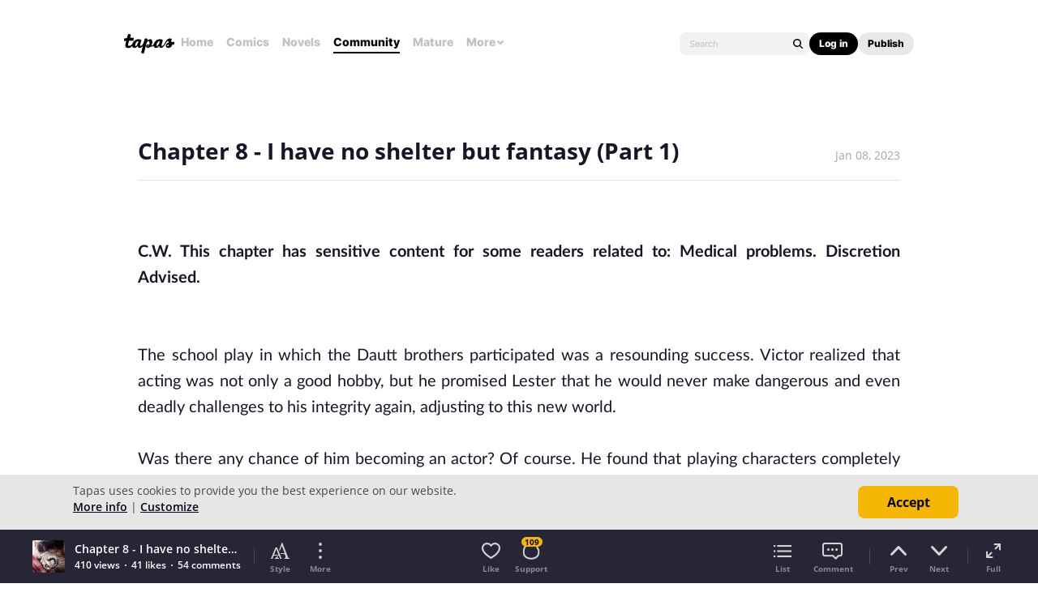

--- FILE ---
content_type: text/html;charset=UTF-8
request_url: https://tapas.io/episode/2728170
body_size: 30636
content:





<!DOCTYPE html>
<html>
<head prefix="og: http://ogp.me/ns# fb: http://ogp.me/ns/fb# comicpanda: http://ogp.me/ns/fb/comicpanda#" itemscope itemtype="http://schema.org/Article">
    <title>Read Idyll in its Decline. :: Chapter 8 - I have no shelter but fantasy (Part 1)  | Tapas Community</title>
    
    <meta name="description" content="Read Idyll in its Decline. and more premium Bl Community series now on Tapas!"/>
    
    
    
    
    
    
    
    
    
        
        
        
        
        
            
        
        
    
    
    
    
    
    <meta itemprop="description" content="Read Idyll in its Decline. and more premium Bl Community series now on Tapas!">
<meta itemprop="image" content="https://us-a.tapas.io/sa/53/2b436d25-20bd-4556-b709-3d3d2ab3c15b.png">
<meta property="og:type" content="comicpanda:webcomic_episode"/>
<meta property="og:title" content="Read Idyll in its Decline. :: Chapter 8 - I have no shelter but fantasy (Part 1)  | Tapas Community"/>
<meta property="og:site_name" content="Read Idyll in its Decline. :: Chapter 8 - I have no shelter but fantasy (Part 1) "/>
<meta property="og:image" content="https://us-a.tapas.io/sa/53/2b436d25-20bd-4556-b709-3d3d2ab3c15b.png" />
<meta property="og:description" content="Read Idyll in its Decline. and more premium Bl Community series now on Tapas!" />
<meta property="og:locale" content="en_US"/>
<meta name="twitter:card" content="summary_large_image">
<meta name="twitter:site" content="@tapas_app">
<meta name="twitter:title" content="Read Idyll in its Decline. :: Chapter 8 - I have no shelter but fantasy (Part 1)  | Tapas Community"/>
<meta name="twitter:description" content="Read Idyll in its Decline. and more premium Bl Community series now on Tapas!"/>
<meta name="twitter:image:src" content="https://us-a.tapas.io/sa/53/2b436d25-20bd-4556-b709-3d3d2ab3c15b.png" />
<meta name="twitter:domain" content="tapas.io">
<meta name="twitter:app:name:iphone" content="Tapas">
<meta name="twitter:app:name:ipad" content="Tapas">
<meta name="twitter:app:name:googleplay" content="Tapas">
<meta name="twitter:app:id:iphone" content="id578836126">
<meta name="twitter:app:id:ipad" content="id578836126">
<meta name="twitter:app:id:googleplay" content="com.tapastic">
<meta itemprop="name" content="Read Idyll in its Decline. :: Chapter 8 - I have no shelter but fantasy (Part 1)  | Tapas Community">
<meta name="twitter:app:url:googleplay" content="tapastic://series/248273/episodes/2728170">
<meta name="twitter:app:url:iphone" content="tapastic://series/248273/episodes/2728170">
<meta name="twitter:app:url:ipad" content="tapastic://series/248273/episodes/2728170">
<meta property="al:ios:url" content="tapastic://series/248273/episodes/2728170" />
<meta property="al:ios:app_store_id" content="578836126" />
<meta property="al:ios:app_name" content="Tapas" />
<meta property="al:android:url" content="tapastic://series/248273/episodes/2728170">
<meta property="al:android:package" content="com.tapastic">
<meta property="al:android:app_name" content="Tapas">

    <link rel="canonical" href="https://tapas.io/episode/2728170"/>
    
    <link rel="alternate" media="only screen and (max-width: 640px)" href="https://m.tapas.io/episode/2728170">
    
    

    





<meta http-equiv="X-UA-Compatible" content="IE=edge,chrome=1"/>
<meta charset="utf-8"/>
<meta name="keywords" content="webcomics, onilne comics, visual stories, graphic novels, webcomic, online comic, novels, webnovels, diverse webcomics, bite-sized stories, tapastic"/>
<meta name="author" content="Tapas"/>


<meta property="fb:admins" content="100003095288120" />
<meta property="fb:app_id" content="283723698368894" />


    <meta property="og:url" content="https://tapas.io/episode/2728170">

<meta name="msvalidate.01" content="3E711932DFA0B474BDA7215883F80DBF"/>

<link href="/favicon.ico" rel="shortcut icon" type="image/x-icon"/>
<link rel="apple-touch-icon" href="https://us-a.tapas.io/resources/images/tapastic-touch-icon.png">


    <link rel="stylesheet" type="text/css" href="https://us-a.tapas.io/resources/css/panda.min.a895fa9905.css" media="screen" />
    <link rel="stylesheet" type="text/css" href="https://us-a.tapas.io/resources/css/panda.sprite.min.a895fa9905.css" media="screen" />
    <link rel="stylesheet" type="text/css" href="https://us-a.tapas.io/resources/css/panda.plugins.min.a895fa9905.css" media="screen" />
    <link rel="stylesheet" type="text/css" href="https://us-a.tapas.io/resources/css/panda.hero.min.a895fa9905.css" media="screen" />
    <link rel="stylesheet" type="text/css" href="https://us-a.tapas.io/resources/css/tapas.min.a895fa9905.css" media="screen" />



<script type="application/ld+json">
{
  "@context": "https://schema.org",
  "@type": "Organization",
  "name": "Tapas Media",
  "legalName": "TAPAS MEDIA INC",
  "url": "https://tapas.io",
  "logo": "https://us-a.tapas.io/resources/images/logo-tapas-vertical.png",
  "foundingDate": "2012",
  "founders": [
    {
      "@type": "Person",
      "name": "Chang Kim"
    }
  ],
  "address": {
    "@type": "PostalAddress",
    "addressRegion": "CA",
    "postalCode": "",
    "addressCountry": "USA"
  },
  "contactPoint": {
    "@type": "ContactPoint",
    "contactType": "customer support",
    "telephone": "",
    "areaServed": "WorldWide",
    "email": "hello@tapasmedia.co"
  },
  "sameAs": [
    "https://www.facebook.com/tapas.io",
    "https://twitter.com/tapas_app",
    "https://instagram.com/tapas_app",
    "https://www.linkedin.com/company/tapas-media-inc-"
  ]
}
</script>
<script type="text/javascript">
  /*<![CDATA[*/
  var pandaConfig = {
      env : 'prod',
      appDomain: 'https://tapas.io',
      mAppDomain: 'https://m.tapas.io',
      wsDomain: 'https://tapas.io:8531',
      pixelsDomain: 'https://pixels.tapas.io',
      PSTOffsetTime: -480,
      today : '2025/11/13 02:45:07',
      prefixResourceSrc : 'resources',
      staticServer : 'https://us-a.tapas.io',
      stripeKey :'',
      currentUrl : 'https://tapas.io/episode/2728170',
      fbId : 283723698368894,
      uname   : '__anonymous__',
      email : '',
      isDesktop : true,
      isTablet : false,
      isMobile : false,
      isNormalView : true,
      isSignedIn: false,
      rTapasIoHost: 'https://r.tapas.io',
      theoremreachKey: '6e1d48d54df280675c934929df60',
      ironSourceKey: 'cf77e7fd',
      commonMinimumReward: 10,
      userId: -1,
      globalNavBars: false,
      amplitudeApiKey: '322f86e07b852bb4bd6443e6f4c3b92a',
      brazeWebAppId: 'afcaafae-e8f9-4378-b159-9ae951b90f26',
      brazeSafariWebPushId: 'web.tapasmedia.tapas.braze',
      adjustAppToken: 'drt3tgm5ckcg',
      adjustEnvironment: 'production',
      countryCode: 'US',
      hasOptOut: false,
  };
  /*]]>*/
</script>

    <script type="text/javascript" src="https://us-a.tapas.io/resources/js/libs/tiara.min.js?t=1763030707"></script>
    
    <script>
      window.googletag = window.googletag || {cmd: []};
      window.pandaTiara = window.pandaTiara || {};
      (function getInitTiara() {
        pandaTiara = TiaraTracker.getInstance();
        const tiaraConfig = {
          svcDomain: 'tapas.io',
          deployment: 'dev',
          enableAlwaysHttpPost: true,
        };
        if(pandaConfig.env === 'prod'){
          tiaraConfig.deployment = 'production';
          tiaraConfig.trackURL = 'https://story-api.tapas.io/events-collector/v1/events/tiara-log/web';
        }
        pandaTiara.init(tiaraConfig);
      })();
    </script>
    
      
          <!-- Google Tag Manager -->
          <script>(function(w,d,s,l,i){w[l]=w[l]||[];w[l].push({'gtm.start':
              new Date().getTime(),event:'gtm.js'});var f=d.getElementsByTagName(s)[0],
            j=d.createElement(s),dl=l!='dataLayer'?'&l='+l:'';j.async=true;j.src=
            'https://www.googletagmanager.com/gtm.js?id='+i+dl;f.parentNode.insertBefore(j,f);
          })(window,document,'script','dataLayer','GTM-ML9X2SF');</script>
          <!-- End Google Tag Manager -->
      
    
    
    
    
    <script async src="https://securepubads.g.doubleclick.net/tag/js/gpt.js"></script>
    <script>
      !function(a9,a,p,s,t,A,g){if(a[a9])return;function q(c,r){a[a9]._Q.push([c,r])}a[a9]={init:function(){q("i",arguments)},fetchBids:function(){q("f",arguments)},setDisplayBids:function(){},targetingKeys:function(){return[]},_Q:[]};A=p.createElement(s);A.async=!0;A.src=t;g=p.getElementsByTagName(s)[0];g.parentNode.insertBefore(A,g)}("apstag",window,document,"script","//c.amazon-adsystem.com/aax2/apstag.js");

      //initialize the apstag.js library on the page to allow bidding
      apstag.init({
        pubID: '13696cce-e0a0-482a-b9cf-0f9ec384c501', //enter your pub ID here as shown above, it must within quotes
        adServer: 'googletag'
      });

      googletag.cmd.push(function() {
        googletag.pubads().disableInitialLoad();
        googletag.pubads().enableSingleRequest();
        // googletag.pubads().collapseEmptyDivs(true,true);
        googletag.pubads().addEventListener('impressionViewable', function(event) {
          if (typeof event.slot.cb === 'function') {
            panda.callback(event.slot.cb, event.slot);
          }
        });
        googletag.enableServices();
      });
    </script>
    
</head>
<body class="desktop episode content">
<!--[if lte IE 9]>
    <div style="background-color:#E98422;height:80px;color:#FFF;text-align:center;font-size:16px;line-height:36px;position: absolute;z-index: 9999;width: 100%">
        Please note that Tapas no longer supports Internet Explorer.<br>
        We recommend upgrading to the latest <a href="https://www.microsoft.com/edge" target="_blank" style="color:#FFD46A">Microsoft Edge</a>, <a href="https://www.google.com/chrome/" target="_blank" style="color:#FFD46A">Google Chrome</a>, or <a href="https://www.mozilla.org/firefox/" target="_blank" style="color:#FFD46A">Firefox</a>.
    </div>
<![endif]-->
<div class="js-ie-compatible hidden"
     style="background-color:#E98422;height:80px;color:#FFF;text-align:center;font-size:16px;line-height:36px;position: absolute;z-index: 9999;width: 100%">
    Please note that Tapas no longer supports Internet Explorer.<br>
    We recommend upgrading to the latest <a href="https://www.microsoft.com/edge" target="_blank" style="color:#FFD46A">Microsoft Edge</a>, <a href="https://www.google.com/chrome/" target="_blank" style="color:#FFD46A">Google Chrome</a>, or <a href="https://www.mozilla.org/firefox/" target="_blank" style="color:#FFD46A">Firefox</a>.
</div>
<div id="fb-root"></div>
<div id="ajax-error"></div>
<div class="body ">
    

    
        
            
                
                    
                        
                            
                            
                            
                            
                            
                            
                            
                                
                            
                            
                            
                            
                            
                            
                            
                            



    
    
        
    


                            
                            <div
                                class="top-nav-wrap js-top-nav-wrap ">
                                <div class="top-nav nav--fixed js-top-nav scroll-hide">
                                    <div class="top-nav-wrapper">
                                        <div class="top-nav-logo">
                                            <a class="top-nav__logo js-fb-tracking js-amp-tracking js-braze-tracking js-tiara-tracking-nav"
                                                data-tiara-click-layer1="logo" data-tiara-action-name="home_click"
                                                data-amp-braze-event="home_tab_clicked" data-fb-event="screen_home"
                                                href="/">
                                                <i class="ico sp-nav-logo-renewal"></i>
                                            </a>
                                        </div>
                                        <div class="main-tab-wrapper hidden-mobile">
                                            
    
        
            
            
            
            
            
                <div class="main-tab-item ">
                    <a class="main-tab-link js-fb-tracking js-amp-tracking js-braze-tracking js-tiara-tracking-nav"
                        data-tiara-action-name="home_click" data-tiara-click-layer1="top_tab"
                        data-amp-braze-event="home_tab_clicked"
                        data-fb-event="screen_home"
                        href="/">Home</a>
                </div>
            
            
                                            
    
        
            
            
            
            
            
                <div class="main-tab-item ">
                    <a class="main-tab-link js-fb-tracking js-amp-tracking js-braze-tracking js-tiara-tracking-nav"
                        data-tiara-action-name="comics_click" data-tiara-click-layer1="top_tab"
                        data-amp-braze-event="comics_tab_clicked"
                        data-fb-event="screen_content_home"
                        href="/comics">Comics</a>
                </div>
            
            
                                            
    
        
            
            
            
            
            
                <div class="main-tab-item ">
                    <a class="main-tab-link js-fb-tracking js-amp-tracking js-braze-tracking js-tiara-tracking-nav"
                        data-tiara-action-name="novels_click" data-tiara-click-layer1="top_tab"
                        data-amp-braze-event="novels_tab_clicked"
                        data-fb-event="screen_content_home"
                        href="/novels">Novels</a>
                </div>
            
            
                                            
    
        
            
            
            
            
            
                <div class="main-tab-item item--selected">
                    <a class="main-tab-link js-fb-tracking js-amp-tracking js-braze-tracking js-tiara-tracking-nav"
                        data-tiara-action-name="community_click" data-tiara-click-layer1="top_tab"
                        data-amp-braze-event="community_tab_clicked"
                        data-fb-event="screen_content_home"
                        href="/community">Community</a>
                </div>
            
            
                                            
    
        
            
            
            
            
            
                <div class="main-tab-item ">
                    <a class="main-tab-link js-fb-tracking js-amp-tracking js-braze-tracking js-tiara-tracking-nav"
                        data-tiara-action-name="mature_click" data-tiara-click-layer1="top_tab"
                        data-amp-braze-event="mature_tab_clicked"
                        data-fb-event="screen_content_home"
                        href="/mature">Mature</a>
                </div>
            
            
                                            
    
        
            
            
            
            
            
            
                <div class="main-tab-item js-popover-btn" data-menu-type="discover">
                    <a
                        class="main-tab-link js-nav-popup-btn js-tiara-tracking-nav"
                        data-tiara-action-name="more_click"
                        data-tiara-click-layer1="top_tab"
                    >
                        More
                        <i class="sp-ico-more-drop"></i>
                        <i class="sp-ico-more-drop-open"></i>
                        <div calss="js-nav-popup"></div>
                    </a>
                    
                        
    
        
            <div class="more-popup js-nav-popup">
                <a class="more-popup-item js-fb-tracking js-tiara-tracking-nav" data-tiara-action-name="help_click"
                    data-fb-event="screen_help" href="https://help.tapas.io/hc/en-us" target="_blank">Help</a>
                <a class="more-popup-item js-fb-tracking js-amp-tracking js-braze-tracking js-tiara-tracking-nav"
                    data-tiara-action-name="discord_click" data-amp-braze-event="discord_tab_clicked"
                    data-fb-event="screen_discord" href="https://discord.com/invite/tapas"
                    target="_blank">Discord</a>
                <a class="more-popup-item js-fb-tracking js-amp-tracking js-braze-tracking js-tiara-tracking-nav"
                    data-tiara-action-name="forums_click" data-amp-braze-event="forums_tab_clicked"
                    data-fb-event="screen_forums" href="https://forums.tapas.io" target="_blank">Forums</a>
                <a class="more-popup-item js-fb-tracking js-amp-tracking js-braze-tracking js-tiara-tracking-nav"
                    data-tiara-action-name="newsfeed_click" data-amp-braze-event="newsfeed_tab_clicked"
                    data-fb-event="screen_news" href="/newsfeed">Newsfeed</a>
                <a class="more-popup-item js-fb-tracking js-amp-tracking js-braze-tracking js-tiara-tracking-nav"
                    data-tiara-action-name="contact_click" data-amp-braze-event="contact_tab_clicked"
                    data-fb-event="screen_contact" href="mailto:feedback@tapas.io">Contact</a>
                <a class="more-popup-item js-fb-tracking js-amp-tracking js-braze-tracking js-tiara-tracking-nav"
                    data-tiara-action-name="merch_shop_click" data-amp-braze-event="merch_shop_tab_clicked"
                    data-fb-event="screen_merch_shop" href="/merchshop">Merch
                    Shop</a>
            </div>
                    
                </div>
            
                                        </div>
                                        <div class="top-nav-right">
                                            <form class="top-nav-search hidden-mobile" action="/search?q=">
                                                <input type="text" name="q" class="search-input js-nav-search-input"
                                                    autocomplete="off" maxlength="25" placeholder="Search" />
                                                <a class="search-button js-nav-search-btn js-tiara-tracking-nav"
                                                    data-tiara-click-layer1="top" data-tiara-action-name="search_click"
                                                    data-tiara-custom-props-user-action="click"><i
                                                        class="ico sp-ico-search"></i></a>
                                            </form>
                                            <div class="bottom-nav-search js-popover-btn js-search-btn-wrapper hidden-pc"
                                                data-menu-type="search">
                                                <a class="search-button js-nav-popup-btn js-tiara-tracking-nav"
                                                    data-tiara-click-layer1="top" data-tiara-action-name="search_click"
                                                    data-tiara-custom-props-user-action="click"><i
                                                        class="ico sp-ico-search-mobile"></i></a>
                                            </div>

                                            
                                                <div class="top-nav-button-wrapper hidden-mobile">
                                                    <button
                                                        class="top-nav-button primary js-have-to-sign js-nav-btn js-tiara-tracking-nav"
                                                        data-tiara-click-layer1="top"
                                                        data-tiara-action-name="login_click"
                                                        data-tiara-custom-props-user-action="click"
                                                        data-where="Nav-bar Account Button"
                                                        data-permalink="https://tapas.io/episode/2728170">Log
                                                        in</button>
                                                    <div class="top-nav-button secondary">
                                                        <a
                                                            class="js-tiara-tracking-nav"
                                                            href="https://www.creators.tapas.io/"
                                                            target="_blank"
                                                            data-tiara-action-name="publish_click"
                                                            data-tiara-click-layer1="top"
                                                        >
                                                            Publish
                                                        </a>
                                                    </div>
                                                </div>
                                                <div class="top-nav-login hidden-pc">
                                                    <a class="js-have-to-sign js-tiara-tracking-nav"
                                                        href="/account/signin?from=https://tapas.io/episode/2728170"
                                                        data-tiara-click-layer1="top"
                                                        data-tiara-action-name="login_click"
                                                        data-tiara-custom-props-user-action="click"
                                                        data-where="Nav-bar Account Button"
                                                        data-permalink="https://tapas.io/episode/2728170"><i
                                                            class="sp-ico-nav-login"></i></a>
                                                </div>
                                            
                                            
                                        </div>
                                    </div>
                                    <div class="bottom-nav-wrapper">
                                        <div class="main-tab-wrapper scroll-hide">
                                            
    
        
            
            
            
            
            
                <div class="main-tab-item ">
                    <a class="main-tab-link js-fb-tracking js-amp-tracking js-braze-tracking js-tiara-tracking-nav"
                        data-tiara-action-name="home_click" data-tiara-click-layer1="top_tab"
                        data-amp-braze-event="home_tab_clicked"
                        data-fb-event="screen_home"
                        href="/">Home</a>
                </div>
            
            
                                            
    
        
            
            
            
            
            
                <div class="main-tab-item ">
                    <a class="main-tab-link js-fb-tracking js-amp-tracking js-braze-tracking js-tiara-tracking-nav"
                        data-tiara-action-name="comics_click" data-tiara-click-layer1="top_tab"
                        data-amp-braze-event="comics_tab_clicked"
                        data-fb-event="screen_content_home"
                        href="/comics">Comics</a>
                </div>
            
            
                                            
    
        
            
            
            
            
            
                <div class="main-tab-item ">
                    <a class="main-tab-link js-fb-tracking js-amp-tracking js-braze-tracking js-tiara-tracking-nav"
                        data-tiara-action-name="novels_click" data-tiara-click-layer1="top_tab"
                        data-amp-braze-event="novels_tab_clicked"
                        data-fb-event="screen_content_home"
                        href="/novels">Novels</a>
                </div>
            
            
                                            
    
        
            
            
            
            
            
                <div class="main-tab-item item--selected">
                    <a class="main-tab-link js-fb-tracking js-amp-tracking js-braze-tracking js-tiara-tracking-nav"
                        data-tiara-action-name="community_click" data-tiara-click-layer1="top_tab"
                        data-amp-braze-event="community_tab_clicked"
                        data-fb-event="screen_content_home"
                        href="/community">Community</a>
                </div>
            
            
                                            
    
        
            
            
            
            
            
                <div class="main-tab-item ">
                    <a class="main-tab-link js-fb-tracking js-amp-tracking js-braze-tracking js-tiara-tracking-nav"
                        data-tiara-action-name="mature_click" data-tiara-click-layer1="top_tab"
                        data-amp-braze-event="mature_tab_clicked"
                        data-fb-event="screen_content_home"
                        href="/mature">Mature</a>
                </div>
            
            
                                            
    
        
            
            
            
            
            
            
                <div class="main-tab-item js-popover-btn" data-menu-type="discover">
                    <a
                        class="main-tab-link js-nav-popup-btn js-tiara-tracking-nav"
                        data-tiara-action-name="more_click"
                        data-tiara-click-layer1="top_tab"
                    >
                        More
                        <i class="sp-ico-more-drop"></i>
                        <i class="sp-ico-more-drop-open"></i>
                        <div calss="js-nav-popup"></div>
                    </a>
                    
                </div>
            
                                        </div>
                                        <div class="more-popup-wrapper js-discover-menu">
                                            
    
        
            <div class="more-popup js-nav-popup">
                <a class="more-popup-item js-fb-tracking js-tiara-tracking-nav" data-tiara-action-name="help_click"
                    data-fb-event="screen_help" href="https://help.tapas.io/hc/en-us" target="_blank">Help</a>
                <a class="more-popup-item js-fb-tracking js-amp-tracking js-braze-tracking js-tiara-tracking-nav"
                    data-tiara-action-name="discord_click" data-amp-braze-event="discord_tab_clicked"
                    data-fb-event="screen_discord" href="https://discord.com/invite/tapas"
                    target="_blank">Discord</a>
                <a class="more-popup-item js-fb-tracking js-amp-tracking js-braze-tracking js-tiara-tracking-nav"
                    data-tiara-action-name="forums_click" data-amp-braze-event="forums_tab_clicked"
                    data-fb-event="screen_forums" href="https://forums.tapas.io" target="_blank">Forums</a>
                <a class="more-popup-item js-fb-tracking js-amp-tracking js-braze-tracking js-tiara-tracking-nav"
                    data-tiara-action-name="newsfeed_click" data-amp-braze-event="newsfeed_tab_clicked"
                    data-fb-event="screen_news" href="/newsfeed">Newsfeed</a>
                <a class="more-popup-item js-fb-tracking js-amp-tracking js-braze-tracking js-tiara-tracking-nav"
                    data-tiara-action-name="contact_click" data-amp-braze-event="contact_tab_clicked"
                    data-fb-event="screen_contact" href="mailto:feedback@tapas.io">Contact</a>
                <a class="more-popup-item js-fb-tracking js-amp-tracking js-braze-tracking js-tiara-tracking-nav"
                    data-tiara-action-name="merch_shop_click" data-amp-braze-event="merch_shop_tab_clicked"
                    data-fb-event="screen_merch_shop" href="/merchshop">Merch
                    Shop</a>
            </div>
                                        </div>
                                        <div class="profile-popup-wrapper js-profile-menu">
                                            
    
        
            
                
                <div class="profile-popup js-nav-popup">
                    <div class="profile-popup-item divider js-tiara-tracking-nav"
                        data-tiara-action-name="profile_click">
                        <a class="profile-popup-thumbnail js-fb-tracking" data-fb-event="screen_profile"
                            href="/__anonymous__">
                            <img src="/resources/images/defaultuser-200.png" alt="__anonymous__">
                        </a>
                        <div class="profile-popup-userinfo">
                            <a class="js-fb-tracking truncated" data-fb-event="screen_profile"
                                href="/__anonymous__">__anonymous__</a>
                            <div>
                                <a class="js-fb-tracking ink-info" data-fb-event="screen_transaction_list"
                                    href="/profile/ink">
                                    <i class="sp-ink-droplet-16"></i>
                                    <span class="js-ink-amount">0</span>
                                </a>
                            </div>
                        </div>
                    </div>
                    <ul>
                        
                        
                            <li class="profile-popup-item hidden-pc">
                                <a
                                    class="content__row js-tiara-tracking-nav"
                                    href="https://www.creators.tapas.io/"
                                    target="_blank"
                                    data-tiara-action-name="publish_click"
                                    data-tiara-click-layer1="top"
                                >
                                    <span class="menu__text">Publish</span>
                                </a>
                            </li>
                        
                        <li class="profile-popup-item">
                            <a class="content__row ga-tracking js-ink-shop-btn js-fb-tracking js-tiara-tracking-nav"
                                href="/profile/ink?trigger=open"
                                data-ga-category="Ink" data-ga-action="Click" data-ga-label="nav_w"
                                data-fb-event="screen_ink" data-tiara-action-name="ink_shop_click"
                                data-tiara-click-layer1="top">
                                <span class="menu__text">Ink shop</span>
                            </a>
                        </li>
                        <li class="profile-popup-item">
                            <a
                                class="content__row js-tiara-tracking-nav"
                                href="/redeem"
                                data-tiara-click-layer1="top"
                                data-tiara-action-name="redeem_click">
                                <span class="menu__text">Redeem code</span>
                            </a>
                        </li>
                        <li class="profile-popup-item divider">
                            <a class="js-tiara-tracking-nav content__row js-fb-tracking"
                                data-fb-event="screen_settings_home" href="/profile/settings"
                                data-tiara-action-name="settings_click" data-tiara-click-layer1="top">
                                <span class="menu__text">Settings</span>
                            </a>
                        </li>
                        <li class="profile-popup-item text-bold">
                            <a class="js-tiara-tracking-nav content__row js-amp-tracking js-braze-tracking"
                                data-amp-braze-event="user_logout" href="/account/signout"
                                data-tiara-action-name="log_out_click" data-tiara-click-layer1="top">
                                <span class="menu__text">Log out</span>
                            </a>
                        </li>
                        
                    </ul>
                </div>
                                        </div>
                                        <div class="search-popup-wrapper bottom--search">
                                            <form class="search-form" action="/search?q=" method="GET"> <input
                                                    type="text" name="q" placeholder="Search"
                                                    class="search-input js-nav-search-input" autocomplete="off"
                                                    maxlength="25"></form>
                                            <a class="js-search-close-btn"><i
                                                    class="ico sp-ico-dismiss-drk-s-b"></i></a>
                                        </div>
                                    </div>
                                    <div class="nav-bar js-nav-bar">
                                        
                                    </div>
                                </div>
                            </div>
                            <div class="global-tongue-feedback hidden">
                                <div class="feedback-message"></div>
                            </div>
    <div id="page-wrap" class="page-wrap clearfix no-footer">
        











    
        
    
    







    
    
    
    



<div class="vw-root js-viewer-root ">
    <div class="vw-nav-wrap">
        <div class="vw-nav js-vw-nav">
            <div class="vw-nav__left">
                <a class="nav-button ga-tracking" href="/series/Idyll-in-its-Decline/info"
                   data-ga-category="Series"
                   data-ga-action="Click"
                   data-ga-label="episode_w_tab"><i class="ico sp-ico-list-wht-m"></i></a>
            </div>
            <div class="vw-nav__center">
                <div class="center-info">
                    <p class="center-info__title center-info__title--small">Idyll in its Decline.</p>
                    <p class="center-info__title js-ep-title">Chapter 8 - I have no shelter but fantasy (Part 1) </p>
                </div>
            </div>
            <div class="vw-nav__right">
                
                    <a class="nav-button js-toolbar-btn" data-type="style" data-position="top"><i class="ico sp-ico-style-wht-m"></i></a>
                
                <a class="nav-button js-toolbar-btn" data-type="more" data-position="top"><i class="ico sp-ico-more-wht-m"></i></a>
            </div>
            
        </div>
    </div>
    <div class="vw-outer js-vw-outer">
        <div class="viewer-wrapper js-viewer-wrapper">
            
                <div class="ad-section ad-section--top">
                    <div class="main__ad">
                        
                            <div id="div-gpt-lb"
                                 class="div-gpt div-gpt--leaderboard div-gpt--leaderboard-top js-gpt-unit"
                                 data-ad-unit-path="/94613330/fold_tapas_leaderboard"
                                 data-ad-type="lb"
                                 data-placement-id="9461333002"
                                 data-size-map="[[768,'lb'],[320,'mlb'],[0,0]]"
                                 data-series-id="248273"
                                 data-episode-id="2728170"></div>
                        
                        
                    </div>
                </div>
            
            <div class="loading-indicator loading-indicator--prev yellow js-article-prev-indicator hidden"><div></div><div></div><div></div></div>
            <div class="loading-indicator loading-indicator--center yellow js-article-center-indicator hidden"><div></div><div></div><div></div></div>
            <div class="js-episode-viewer">

    <div id="episode-2728170"
         class="episode-unit js-episode-wrap"
         data-ep-id="2728170"
         data-ep-scene="22"
         data-ep-title="Chapter 8 - I have no shelter but fantasy (Part 1) "
         data-ep-is-mature="false"
         data-prev-id="2720996"
         data-title="Chapter 8 - I have no shelter but fantasy (Part 1) "
         data-is-rental="false"
         data-next-id="2728174">
        <div class="viewer">
            <div class="viewer__header">
                <p class="title">Chapter 8 - I have no shelter but fantasy (Part 1) </p>
                <p class="date">Jan 08, 2023</p>
            </div>
            
            
                
                    <article class="viewer__body js-episode-article main__body--book main__body--small ep-html-contents ep-html-contents--left "
                             style="font-family: Lato; font-size: 20px; line-height: 160%; color: #161626">
                        
                        <div style="text-align: justify;"><br></div><div style="text-align: justify;"><b>C.W. This chapter has sensitive content for some readers related to: Medical problems. Discretion Advised.</b></div><div style="text-align: justify;"><br></div><div style="text-align: justify;"><br></div><div style="text-align: justify; ">The school play in which the Dautt brothers participated was a resounding success.  Victor realized that acting was not only a good hobby, but he promised Lester that he would never make dangerous and even deadly challenges to his integrity again, adjusting to this new world.</div><div style="text-align: justify; "><br></div><div style="text-align: justify; ">Was there any chance of him becoming an actor?  Of course.  He found that playing characters completely opposite to his personality was an interesting challenge and less risky than jumping off a bridge.</div><div style="text-align: justify; "><br></div><div style="text-align: justify; ">However, in his head he had another dream that, according to his tutor August, was a waste of time: dedicating himself to music.  Victor wasn't one to sit idly by, he ingeniously invented his own musical instruments out of pots, pans, and whatever kitchen utensils made noise.  He would go to the train stations or to any corner of the city to play covers.  Other times, people from the community and even James invited him to participate in small recitals, in the neighborhood church or in coffee shops.  Mr. Haydar tried to motivate him a lot with his goals and he did the same with Benxamin.</div><div style="text-align: justify;"><br></div><div style="text-align: justify;">There was something in particular that became his greatest attraction: his singing, which he perfected without the help of anyone but himself.  Once again, he became the center of attention at school, some students going crazy with the way he pronounced certain words when singing: <i>"Sure", "Rest" or "Doubt"</i>.</div><div style="text-align: justify;"><br></div><div style="text-align: justify;">Benxamin, for his part, also gave a good performance, but unlike his brother, he only did it as a mere <i>experiment</i> and after finishing the school festival, he felt bored and gave up doing it in the future.  This became common with him;  long before he practiced karate, learned to dance and even entered the carpentry club and the results were always the same: he was grateful for the opportunity but very kindly gave excuses not to try again.</div><div style="text-align: justify;"><br></div><div style="text-align: justify;">However, there was one thing that he liked and it was photography, his escape from reality.&nbsp; For hours he took and took photos with a camera he bought with his savings and it never seemed to be enough.&nbsp; He liked to photograph landscapes, but he was also attracted to human faces regardless of age, appearance or complexion and always asked permission to do so.</div><div style="text-align: justify;"><br></div><div style="text-align: justify;">As for Lester, he had no choice but to stay away from the twins during that time, not even attending the school play.&nbsp; Victor and Benxamin knew exactly why.  He was busy with something much more important: his mother.</div><div style="text-align: justify;"><br></div><div style="text-align: justify;"><br></div><div style="text-align: justify;">***</div><div style="text-align: justify;"><br></div><div style="text-align: justify;">A few years later -exactly in 1991- Mira was struggling to defeat an enemy called cancer with which she had to learn to live.  She tried to carry on with her normal life, going to her office, taking care of her family, doing her routine without major changes.  But there came a point where she had to give up what she enjoyed most after Lester and James and it was her job.</div><div style="text-align: justify;"><br></div><div style="text-align: justify;">Even so, thanks to the law firm where she worked - through her colleagues and her boss - she was able to obtain her disability pension.  But considering how expensive cancer treatment was, as well as the medications she and her husband bought every month, it was difficult for the Haydar family to stabilize financially much more than before.</div><div style="text-align: justify;"><br></div><div style="text-align: justify;">Obviously, Mira's health was the only thing that mattered.  She never complained beyond the effects she might feel from the chemotherapy.  She fought like the commander that she was, as long as her body would take it.</div><div style="text-align: justify;"><br></div><div style="text-align: justify;">James demonstrated a great sense of responsibility, working overtime to the point of staying in his office for days and continuing until exhaustion.  He tried to imply that everything was fine, or at least he pretended to be the cheerful and positive man his co-workers knew.  But when he was alone, he cried for his wife, he was afraid of losing her.</div><div style="text-align: justify;"><br></div><div style="text-align: justify;">One of the hobbies he had since he was young was collecting ship models - a total of 30 of these marvels located in the living room of the apartment.  Without hesitating twice, he sold them all.  The money he received wasn't what he expected, but he kept it as savings in case the family needed it.</div><div style="text-align: justify;"><br></div><div style="text-align: justify;">Lester, who was 15 years old, also wanted to help in any way he could.  He asked his father to give him permission to work, but James refused.  He ordered him to stay with his mother because she needed her son more than ever and he would take care of everything else.  Nevertheless….</div><div style="text-align: justify;"><br></div><div style="text-align: justify;">One day, his boss, August, welcomed his new co-worker Camille, 25, a senior in finance who would be a secretary in the accounting department, just a few feet from James's office. At first it was just a working relationship, they talked about this and that, nothing special.</div><div style="text-align: justify;"><br></div><div style="text-align: justify;">But over time, those conversations turned into something else.  The situation was obvious; James, a married man, was attracted to Camille, and so was she.  But this had to stop, he was aware of it.  Although there was never a physical approach, much less a kiss, he had to control those impulses and take precautions about it.&nbsp;</div><div style="text-align: justify;"><br></div><div style="text-align: justify;">He asked August to move him to marketing, the further away from her the better.  This desire for Camille had become an excuse to escape the pressure he felt to take charge of the family, but the mere idea of ​​cheating on his wife was something that killed him inside.</div><div style="text-align: justify;"><br></div><div style="text-align: justify;">He bought a rubber ball similar to the one he had given Victor years before. He looked for ways to get away from those feelings, working at home, playing baseball with his son and the Dautt brothers, or accompanying Mira through her chemotherapy treatments.</div><div style="text-align: justify;"><br></div><div style="text-align: justify;">Camille noticed this and unfortunately for James, she didn't want to take him away from her.&nbsp; She tried to invite him to have a coffee, or help him with his reports; her flirtatious looks made him feel that much more uncomfortable.</div><div style="text-align: justify;"><br></div><div style="text-align: justify;">James made another decision, he spoke honestly with her to make it clear that there could be nothing between them beyond a simple co-worker relationship.&nbsp; He told Camille that he had a family, that he loved Mira and that it was better for them to stay out of the situation.&nbsp; He went through a moment of unwarranted weakness and would never make the mistake of being unfaithful to his wife.</div><div style="text-align: justify;"><br></div><div style="text-align: justify;">Camille played innocent, pretending not to know anything about Mira, but had overheard James' conversations with his boss about his wife's health.  Forced to accept his words, she said that there was no problem.  The worst thing is that she was actually willing to risk it if James had taken the next step.  She didn't quit her job but she got as far away from him as she could and, luckily or unfortunately, August became her comfort.</div><div style="text-align: justify;"><br></div><div style="text-align: justify;">She made him hers without realizing at first that this man wanted to conquer her through his charms and his expensive jewelry.  She wasn't the only victim to fall at her feet.</div><div style="text-align: justify;"><br></div><div style="text-align: justify;"><br></div><div style="text-align: justify;">***</div><div style="text-align: justify;"><br></div><div style="text-align: justify;">Stella, on the other hand, didn't care what August did, they were in the process of divorcing.  The loss of her sister Anaís after several years was something she still had not been able to get over.  She took refuge in her paintings of chaotic universes in which, honestly, it wasn't what most attracted her art lovers.  She, known under the stage name of <i>Cearo</i>, was famous for painting half-naked couples in celestial worlds, but after her crisis, she became famous for her melancholic art without any exaltation of pleasure.</div><div style="text-align: justify;"><br></div><div style="text-align: justify;">She completely ignored the few admirers who insisted she switch her conceptual art to the collections for which she became famous and looked for ways to present these new paintings to various galleries, with fine art experts, or was even forced to try to sell them on the street.  But her pride in charging large sums of money for her creations prevented anyone who appreciated her talent from buying her paintings.</div>
                        
                    </article>
                
                
            
        </div>
        <div class="viewer-bottom">
            <div class="viewer-section viewer-section--banner">
                <a class="banner" href="https://linktr.ee/EmalieArt" target="_blank" rel="nofollow">
                    <img src="https://us-a.tapas.io/sa/0e/7c0e73b4-56d6-442c-9c06-c9d83d2dd9ac.gif" alt="custom banner">
                </a>
                
                    <a class="banner" href="/Emalie/support">
                        <img src="https://us-a.tapas.io/ua/a1/7e31c9a8-72d6-4d75-a0c3-56c0f481d06a.png" alt="support banner">
                    </a>
                
            </div>
            <div class="viewer-section viewer-section--ad">
                <div id="div-gpt-lb-2728170"
                     class="div-gpt div-gpt--leaderboard js-gpt-unit"
                     data-ad-unit-path="/94613330/fold_tapas_leaderboard"
                     data-ad-type="lb"
                     data-placement-id="9461333003"
                     data-size-map="[[768,'lb'],[320,'mlb'],[0,0]]"
                     data-series-id="248273"
                     data-episode-id="2728170"></div>

                
            </div>
            <div class="viewer-section viewer-section--episode grid-section viewer-section--episode--line">
                <div class="grid-section__left"><a class="thumb circle js-fb-tracking" data-fb-event="screen_profile" href="/Emalie"><img class="circle" src="https://us-a.tapas.io/ua/73/eec7f266-3412-45fb-b13f-7fabaf9fbeff.jpg" alt="Emalie"><div class="thumb-overlay circle"></div></a></div>
                <div class="grid-section__right">
                    <div class="name-wrapper">
                        <a class="name truncated js-fb-tracking" data-fb-event="screen_profile" href="/Emalie">Emalie</a>
                        <p class="author-label">Creator</p>
                    </div>
                    <p class="text js-episode-story">I'm so glad to be back, guys! This chapter has two parts, the next one you can read right now.  It gets interesting<br>
<br>
Cearo is a word of Anglo-Saxon origin that means Pain, Sadness and Regret.<br>
<br>
It's a fictional story, never take what is written here as an example. Be good to those who love you. 🙅&zwj;♀️</p>
                    <div class="tags">#bl #boyslove #love #infidelity #Desire #affection #Fear</div>
                </div>
            </div>
            <div class="viewer-section viewer-section--comment">
                
                    <div class="comment-header">
                        <p class="comment-header__title">Comments (<span class="js-comment-body-cnt" data-cnt="0">54</span>)</p>
                        <a class="comment-header__btn js-comment-more" data-episode-id="2728170">See all</a>
                    </div>
                    
                    <div id="top-comment-17249021" class="grid-section js-top-comment-2728170">
                        <div class="grid-section__left">
                            <a class="thumb circle js-fb-tracking" data-fb-event="screen_profile" href="/jeejeecheeks">
                                <img class="circle" src="https://us-a.tapas.io/ua/4a/95ce1ee2-ab72-45f7-b59b-21242ca40fdc.png" alt="JeeJeeCheeks"/>
                                <div class="thumb-overlay circle"></div>
                            </a>
                        </div>
                        <div class="grid-section__right">
                            <div class="name-wrapper">
                                <a class="name truncated js-fb-tracking" data-fb-event="screen_profile" href="/jeejeecheeks">JeeJeeCheeks</a>
                                <p class="top-label">
                                    <i class="ico ico--light sp-ico-crown-smg-xs"></i>
                                    <i class="ico ico--dark sp-ico-crown-pwt-xs"></i>
                                    Top comment
                                </p>
                                
                            </div>
                            <p class="text">I'm so glad you're back too!! I've been looking forward to this! <br>
It's so nice to see the interests of Victor and Benxamin developing, but my heart aches for Lester and his family here. Mira's illness and James' under pressure to keep things afloat and then also dealing with Camille. I'm really glad he was able to keep it together though &lt;3</p>
                            <div>
                                <div id="top-comment-like-17249021"
                                     data-id="17249021"
                                     data-cnt="3"
                                     data-permalink="/episode/2728170?_=_#comment-section"
                                     class="like-comment  js-have-to-sign">
                                    <a class="like-comment__btn">
                                        <i class="ico ico--like--dark sp-ico-like-smg-s"></i>
                                        <i class="ico ico--like--light sp-ico-like-ink-s"></i>
                                        <i class="ico ico--liked sp-ico-like-srb-s"></i>
                                    </a>
                                    <p class="like-comment__label js-like-cnt">3</p>
                                </div>
                            </div>
                        </div>
                    </div>
                    <a class="add-comment-btn js-add-comment" data-episode-id="2728170"><span>Add a comment</span><i class="ico ico--light sp-ico-arrow-drk-s-m"></i><i class="ico ico--dark sp-ico-arrow-wht-s-m"></i></a>
                
            </div>
            <div class="viewer-section viewer-section--recommend">
                <div class="row-header">
                    <p class="title">Recommendation for you</p>
                </div>
                <ul class="row-body row-body--series-list js-recommendations">
                    <li class="series-list-item">
                        <a class="series-item ga-tracking js-fb-tracking js-recommended-series js-tiara-tracking" href="/series/Touch-OG"
                           data-ga-category="Series"
                           data-ga-action="Click"
                           data-ga-label="episode_recommendation"
                           data-fb-event="SeriesClick,screen_series"
                           data-xref="E_RCS"
                           data-series-id="103988"
                           data-series-title="Touch"
                           data-series-type="COMMUNITY_BOOKS"
                           data-sale-type="FREE"
                           data-item-type="recommend_random_top50"
                           data-on-sale="false"
                           data-tiara-page="viewer"
                           data-tiara-section="viewer"
                           data-tiara-action-name="content_click"
                           data-tiara-page-meta-id="103988"
                           data-tiara-page-meta-type="series_id"
                           data-tiara-event-meta-id="103988"
                           data-tiara-event-meta-type="series_id"
                           data-tiara-event-meta-series="Touch"
                           data-tiara-event-meta-series-id="103988"
                           data-tiara-click-layer1="recommendation"
                        >
                            <div class="thumb">
                                <img src="https://us-a.tapas.io/sa/b1/1929ad6e-a532-4553-82d6-7d630a32c401_m.jpg" alt="Touch">
                                <div class="thumb-overlay"></div>
                                
        <div class="thumb-badges">
            
                
                
            
            
        </div>
    
                                
                            </div>
                            <div class="info">
                                <p class="info__label">Recommendation</p>
                                <p class="item__title">Touch</p>
                                <p class="additional">
                                    <span>BL</span>
                                    <span class="dot dot--last"></span>
                                    <span class="additional__last">15.4k likes</span>
                                </p>
                            </div>
                        </a>
                    </li>
                    <li class="series-list-item">
                        <a class="series-item ga-tracking js-fb-tracking js-recommended-series js-tiara-tracking" href="/series/Secunda"
                           data-ga-category="Series"
                           data-ga-action="Click"
                           data-ga-label="episode_recommendation"
                           data-fb-event="SeriesClick,screen_series"
                           data-xref="E_RCS"
                           data-series-id="131067"
                           data-series-title="Secunda"
                           data-series-type="COMMUNITY_BOOKS"
                           data-sale-type="FREE"
                           data-item-type="recommend_random_top50"
                           data-on-sale="false"
                           data-tiara-page="viewer"
                           data-tiara-section="viewer"
                           data-tiara-action-name="content_click"
                           data-tiara-page-meta-id="131067"
                           data-tiara-page-meta-type="series_id"
                           data-tiara-event-meta-id="131067"
                           data-tiara-event-meta-type="series_id"
                           data-tiara-event-meta-series="Secunda"
                           data-tiara-event-meta-series-id="131067"
                           data-tiara-click-layer1="recommendation"
                        >
                            <div class="thumb">
                                <img src="https://us-a.tapas.io/sa/d9/a907b4b3-a78c-46fd-afc6-7a35b15754b3_m.png" alt="Secunda">
                                <div class="thumb-overlay"></div>
                                
        <div class="thumb-badges">
            
                
                
            
            
        </div>
    
                                
                            </div>
                            <div class="info">
                                <p class="info__label">Recommendation</p>
                                <p class="item__title">Secunda</p>
                                <p class="additional">
                                    <span>Romance Fantasy</span>
                                    <span class="dot dot--last"></span>
                                    <span class="additional__last">42.7k likes</span>
                                </p>
                            </div>
                        </a>
                    </li>
                    <li class="series-list-item">
                        <a class="series-item ga-tracking js-fb-tracking js-recommended-series js-tiara-tracking" href="/series/Arna"
                           data-ga-category="Series"
                           data-ga-action="Click"
                           data-ga-label="episode_recommendation"
                           data-fb-event="SeriesClick,screen_series"
                           data-xref="E_RCS"
                           data-series-id="139627"
                           data-series-title="Arna (GL)"
                           data-series-type="COMMUNITY_BOOKS"
                           data-sale-type="FREE"
                           data-item-type="recommend_random_top50"
                           data-on-sale="false"
                           data-tiara-page="viewer"
                           data-tiara-section="viewer"
                           data-tiara-action-name="content_click"
                           data-tiara-page-meta-id="139627"
                           data-tiara-page-meta-type="series_id"
                           data-tiara-event-meta-id="139627"
                           data-tiara-event-meta-type="series_id"
                           data-tiara-event-meta-series="Arna (GL)"
                           data-tiara-event-meta-series-id="139627"
                           data-tiara-click-layer1="recommendation"
                        >
                            <div class="thumb">
                                <img src="https://us-a.tapas.io/sa/0a/7e2748ec-55b8-48b2-9e18-3aaf7fd4f768_m.png" alt="Arna (GL)">
                                <div class="thumb-overlay"></div>
                                
        <div class="thumb-badges">
            
                
                
            
            
        </div>
    
                                
                            </div>
                            <div class="info">
                                <p class="info__label">Recommendation</p>
                                <p class="item__title">Arna (GL)</p>
                                <p class="additional">
                                    <span>Fantasy</span>
                                    <span class="dot dot--last"></span>
                                    <span class="additional__last">5.5k likes</span>
                                </p>
                            </div>
                        </a>
                    </li>
                    <li class="series-list-item">
                        <a class="series-item ga-tracking js-fb-tracking js-recommended-series js-tiara-tracking" href="/series/What-Makes-a-Monster"
                           data-ga-category="Series"
                           data-ga-action="Click"
                           data-ga-label="episode_recommendation"
                           data-fb-event="SeriesClick,screen_series"
                           data-xref="E_RCS"
                           data-series-id="154196"
                           data-series-title="What Makes a Monster"
                           data-series-type="COMMUNITY_BOOKS"
                           data-sale-type="FREE"
                           data-item-type="recommend_random_top50"
                           data-on-sale="false"
                           data-tiara-page="viewer"
                           data-tiara-section="viewer"
                           data-tiara-action-name="content_click"
                           data-tiara-page-meta-id="154196"
                           data-tiara-page-meta-type="series_id"
                           data-tiara-event-meta-id="154196"
                           data-tiara-event-meta-type="series_id"
                           data-tiara-event-meta-series="What Makes a Monster"
                           data-tiara-event-meta-series-id="154196"
                           data-tiara-click-layer1="recommendation"
                        >
                            <div class="thumb">
                                <img src="https://us-a.tapas.io/sa/be/01d6f07f-6cde-4e95-82d0-3926a62dd8ed_m.png" alt="What Makes a Monster">
                                <div class="thumb-overlay"></div>
                                
        <div class="thumb-badges">
            
                
                
            
            
        </div>
    
                                
                            </div>
                            <div class="info">
                                <p class="info__label">Recommendation</p>
                                <p class="item__title">What Makes a Monster</p>
                                <p class="additional">
                                    <span>BL</span>
                                    <span class="dot dot--last"></span>
                                    <span class="additional__last">75k likes</span>
                                </p>
                            </div>
                        </a>
                    </li>
                    <li class="series-list-item">
                        <a class="series-item ga-tracking js-fb-tracking js-recommended-series js-tiara-tracking" href="/series/earthwitch"
                           data-ga-category="Series"
                           data-ga-action="Click"
                           data-ga-label="episode_recommendation"
                           data-fb-event="SeriesClick,screen_series"
                           data-xref="E_RCS"
                           data-series-id="155421"
                           data-series-title="Earthwitch (The Voidgod Ascendency Book 1)"
                           data-series-type="COMMUNITY_BOOKS"
                           data-sale-type="FREE"
                           data-item-type="recommend_random_top50"
                           data-on-sale="false"
                           data-tiara-page="viewer"
                           data-tiara-section="viewer"
                           data-tiara-action-name="content_click"
                           data-tiara-page-meta-id="155421"
                           data-tiara-page-meta-type="series_id"
                           data-tiara-event-meta-id="155421"
                           data-tiara-event-meta-type="series_id"
                           data-tiara-event-meta-series="Earthwitch (The Voidgod Ascendency Book 1)"
                           data-tiara-event-meta-series-id="155421"
                           data-tiara-click-layer1="recommendation"
                        >
                            <div class="thumb">
                                <img src="https://us-a.tapas.io/sa/01/2e32d113-f67a-4353-8013-7c060c363d1d_m.png" alt="Earthwitch (The Voidgod Ascendency Book 1)">
                                <div class="thumb-overlay"></div>
                                
        <div class="thumb-badges">
            
                
                
            
            
        </div>
    
                                
                            </div>
                            <div class="info">
                                <p class="info__label">Recommendation</p>
                                <p class="item__title">Earthwitch (The Voidgod Ascendency Book 1)</p>
                                <p class="additional">
                                    <span>Fantasy</span>
                                    <span class="dot dot--last"></span>
                                    <span class="additional__last">2.9k likes</span>
                                </p>
                            </div>
                        </a>
                    </li>
                    <li class="series-list-item">
                        <a class="series-item ga-tracking js-fb-tracking js-recommended-series js-tiara-tracking" href="/series/Silence-book-2"
                           data-ga-category="Series"
                           data-ga-action="Click"
                           data-ga-label="episode_recommendation"
                           data-fb-event="SeriesClick,screen_series"
                           data-xref="E_RCS"
                           data-series-id="149392"
                           data-series-title="Silence | book 2"
                           data-series-type="COMMUNITY_BOOKS"
                           data-sale-type="FREE"
                           data-item-type="recommend_random_top50"
                           data-on-sale="false"
                           data-tiara-page="viewer"
                           data-tiara-section="viewer"
                           data-tiara-action-name="content_click"
                           data-tiara-page-meta-id="149392"
                           data-tiara-page-meta-type="series_id"
                           data-tiara-event-meta-id="149392"
                           data-tiara-event-meta-type="series_id"
                           data-tiara-event-meta-series="Silence | book 2"
                           data-tiara-event-meta-series-id="149392"
                           data-tiara-click-layer1="recommendation"
                        >
                            <div class="thumb">
                                <img src="https://us-a.tapas.io/sa/c6/17bc6d43-0f5e-456d-9ca0-12737e0b9583_m.jpg" alt="Silence | book 2">
                                <div class="thumb-overlay"></div>
                                
        <div class="thumb-badges">
            
                
                
            
            
        </div>
    
                                
                            </div>
                            <div class="info">
                                <p class="info__label">Recommendation</p>
                                <p class="item__title">Silence | book 2</p>
                                <p class="additional">
                                    <span>LGBTQ+</span>
                                    <span class="dot dot--last"></span>
                                    <span class="additional__last">32.1k likes</span>
                                </p>
                            </div>
                        </a>
                    </li>
                    <li class="series-list-item">
                        <a class="series-item js-lucky-item"
                           data-series-id="248273"
                           data-episode-id="2728170"
                           data-ex-ids="103988,131067,139627,154196,155421,149392">
                            <div class="thumb">
                                <img src="https://tapas.io/resources/images/some/feelinglucky-img-1.png"
                                     alt="feeling lucky">
                                <div class="thumb-overlay"></div>
                            </div>
                            <div class="info">
                                <p class="info__label">Feeling lucky</p>
                                <p class="item__title item__title--full">Random series you may like</p>
                            </div>
                        </a>
                    </li>
                </ul>
            </div>
            <div class="ad-section ad-section--bottom">
                <div class="ad-item">
                    <div id="div-gpt-mr-2728170-1"
                         class="div-gpt div-gpt--rectangle js-gpt-unit"
                         data-placement-id="946133300401"
                         data-ad-unit-path="/94613330/tapas_medium_rectangle"
                         data-ad-type="mr"
                         data-episode-id="2728170"
                         data-series-id="248273"></div>
                </div>
                <div class="ad-item">
                    <div id="div-gpt-mr-2728170-2"
                         class="div-gpt div-gpt--rectangle js-gpt-unit"
                         data-placement-id="946133300402"
                         data-ad-unit-path="/94613330/tapas_medium_rectangle"
                         data-ad-type="mr"
                         data-episode-id="2728170"
                         data-series-id="248273"></div>
                </div>
                <div class="ad-item">
                    <div id="div-gpt-mr-2728170-3"
                         class="div-gpt div-gpt--rectangle js-gpt-unit"
                         data-placement-id="946133300403"
                         data-ad-unit-path="/94613330/tapas_medium_rectangle"
                         data-ad-type="mr"
                         data-episode-id="2728170"
                         data-series-id="248273"></div>
                </div>
            </div>
        </div>
    </div>

</div>
            <div class="loading-indicator loading-indicator--next yellow force js-article-next-indicator hidden"><div></div><div></div><div></div></div>
        </div>
    </div>
    <div class="side-section side-section--series side-section--closed js-series-section">
        <div class="series-info js-series-info">
            
                
            
            
            <div class="info-header">
                <a class="layer-btn js-series-btn">
                    <div class="header-layer" style="height: 115px;background-image: url('https://us-a.tapas.io/sa/33/3f2625e6-52bf-4b06-8efa-7251d81a10d1.png');background-repeat: no-repeat; background-size: cover; background-position: center center;"></div>
                </a>
                
            </div>
            <div class="info-body">
                <div class="info-body__top">
                    <div class="thumb-wrapper thumb-wrapper--mg25">
                        <a class="thumb js-series-btn">
                            <img src="https://us-a.tapas.io/sa/7b/7c4d3b04-93a7-4fdc-acef-65d59c0b6d92_z.png" alt="Idyll in its Decline.">
                            
                            
                            







                            <div class="thumb-overlay"></div>
                        </a>
                    </div>
                    <div class="title-wrapper title-wrapper--mg12">
                        <a class="title js-series-btn">Idyll in its Decline.</a>
                        <p class="stat"><span>31.3k views</span><span class="stat-dot"></span><span class="js-subscribe-cnt">322 subscribers</span></p>
                    </div>
                </div>
                
                
                <div class="info-body__center clamp clamp--on js-series-description js-series-btn">In a serendipitous twist of fate, Lester Haydar and Victor Dautt cross paths once again, thirteen years after a fateful encounter. Childhood friends turned estranged adults, their unexpected reunion sparks a torrent of emotions, reigniting a dormant connection they never truly forgot.<br>
<br>
As their bond deepens, a tantalizing question hangs in the air. Will they forge a shared future? Will they dare to give their relationship the official seal it deserves?<br>
<br>
Yet, amidst the tender moments of love and longing, their idyllic fantasy faces a crucible of tests. Forces beyond their control conspire to intrude upon their lives, threatening to shatter their delicate world of happiness and desire.<br>
<br>
Join Lester and Victor on an unforgettable journey where passion and adversity intertwine, and discover if their love has the strength to withstand the challenges that lie ahead. In this captivating tale of love rekindled, secrets revealed, and hearts laid bare, prepare to be enthralled by a story that will leave you yearning for more.<br>
<br>
Description made by Lucky Foot. Thank you so much. </div>
                <div class="info-body__bottom">
                    <a class="js-tiara-tracking subscribe-btn  js-have-to-sign"
                       data-tiara-section="content_home"
                       data-tiara-page="viewer"
                       data-tiara-action-name="subscribe_click"
                       data-tiara-page-meta-id="248273"
                       data-tiara-page-meta-type="series_id"
                       data-tiara-event-meta-id="248273"
                       data-tiara-event-meta-type="series_id"
                       data-tiara-event-meta-series="Idyll in its Decline."
                       data-tiara-event-meta-series-id="248273"
                       data-tiara-click-layer1="top"
                       data-tiara-custom-props-user-action="click"
                       data-where="Idyll in its Decline."
                       data-permalink="https://tapas.io/episode/2728170"
                       data-id="248273" data-cnt="322">Subscribe</a>
                </div>
            </div>
        </div>
        <div class="episode-list">
            <div class="list-header">
                <p class="list-header__left js-ep-cnt">64 episodes</p>
                <div class="list-header__right">
                    <a class="sort-btn sort-btn--desc js-sort"
                       data-sort-desc="false">
                        <i class="ico ico--light ico--newest sp-ico-newest-ink-s"></i>
                        <i class="ico ico--light ico--oldest sp-ico-oldest-ink-s"></i>
                        <i class="ico ico--dark ico--newest sp-ico-newest-wht-s"></i>
                        <i class="ico ico--dark ico--oldest sp-ico-oldest-wht-s"></i>
                    </a>
                </div>
            </div>
            
            
            
            
            
            <ul class="list-body js-episodes">
                <div class="loading-indicator yellow force mtbl js-episode-indicator-prev hidden"
                     data-page="0"
                     data-cur-page="1"
                     data-sort="OLDEST"
                     data-has-prev="false"
                     data-last-access="0"
                     data-max-limit="20"
                     data-scene-number="22"
                     data-episode-id="2728170"
                     data-episode-cnt="64"
                     data-total-page="4"><div></div><div></div><div></div></div>

                <div class="loading-indicator yellow force mtbl js-episode-indicator-next"
                     data-page="2"
                     data-cur-page="1"
                     data-sort="OLDEST"
                     data-has-next="true"
                     data-last-access="0"
                     data-max-limit="20"
                     data-scene-number="22"
                     data-episode-id="2728170"
                     data-episode-cnt="64"
                     data-total-page="4"><div></div><div></div><div></div></div>
            </ul>
        </div>
    </div>
    <div class="toolbar">
        <div class="toolbar__wrapper toolbar__wrapper--wide js-toolbar">
            <div class="toolbar__row toolbar__row--left">
                <div class="row-item row-item--info js-toolbar-episode">
                    <img src="https://us-a.tapas.io/sa/53/2b436d25-20bd-4556-b709-3d3d2ab3c15b.png" alt="Chapter 8 - I have no shelter but fantasy (Part 1) ">
                    <div class="episode-info">
                        <p class="title">Chapter 8 - I have no shelter but fantasy (Part 1) </p>
                        <p class="stat"><span>410 views</span>
                            <span class="stat-dot"></span>
                            <span class="js-like-cnt">41 likes</span>
                            <span class="stat-dot stat-dot--last"></span>
                            <span class="comment-stat js-comment-stat">54 comments</span></p>
                    </div>
                </div>
                <hr class="row-divider row-divider--both">
                <div class="row-item">
                    
                        <a class="toolbar-btn toolbar-btn--right js-toolbar-btn" data-type="style" data-position="bottom"><div class="ico-wrap"><i class="ico sp-ico-style-wht-m"></i></div><span>Style</span></a>
                    
                    <a class="toolbar-btn js-toolbar-btn" data-type="more" data-position="bottom"><div class="ico-wrap"><i class="ico sp-ico-more-wht-m"></i></div><span>More</span></a>
                </div>
            </div>
            <div class="toolbar__row toolbar__row--center">
                <div class="row-item">
                    <a class="toolbar-btn  js-have-to-sign "
                       data-permalink="https://tapas.io/episode/2728170"
                       data-where="Episode"
                       data-id="2728170"><div class="ico-wrap"><i class="ico ico--like sp-ico-like-line-wht-m"></i><i class="ico ico--liked sp-ico-like-srb-m"></i></div><span class="js-like-label">Like</span></a>
                    
                        
                        
                        
                        
                        <a class="toolbar-btn js-have-to-sign"
                           data-ga-category="Support"
                           data-ga-action="Click"
                           data-ga-label="episode_w_tab"
                           data-fb-event="screen_support"
                           data-permalink="https://tapas.io/episode/2728170"
                           data-where="Episode"
                           data-type="support"
                           data-position="bottom"
                            
                           data-path="Emalie"><div class="ico-wrap ico-wrap--support"><span class="supporter-cnt">109</span><i class="ico sp-ico-support-line-wht-m"></i></div><span>Support</span></a>
                    
                </div>
            </div>
            <div class="toolbar__row toolbar__row--right">
                <div class="row-item row-item--toggle js-hide-section">
                    <div class="toggle-btn"><a class="toolbar-btn js-list-btn"><div class="ico-wrap ico-wrap--auto"><i class="ico sp-ico-list-wht-m"></i></div><span>List</span></a></div>
                    <div class="toggle-btn"><a class="toolbar-btn js-wide-comment-btn js-comment-btn js-fb-tracking"
                                               data-fb-event="screen_comment"
                                               data-episode-id="2728170"><div class="ico-wrap ico-wrap--auto"><i class="ico ico--comment sp-ico-comment-line-wht-m"></i></div><span>Comment</span></a></div>
                </div>
                <hr class="row-divider row-divider--left js-hide-section">
                <div class="row-item">
                    <a class="toolbar-btn toolbar-btn--center-left js-prev-ep-btn js-fb-tracking"
                       data-fb-event="screen_episode_novel"
                       data-direction="prev"><div class="ico-wrap"><i class="ico ico--prev sp-ico-arrow-wht-l-b"></i></div><span>Prev</span></a>
                    <a class="toolbar-btn toolbar-btn--center-right js-next-ep-btn js-fb-tracking"
                       data-fb-event="screen_episode_novel"
                       data-direction="next"><div class="ico-wrap"><i class="ico sp-ico-arrow-wht-l-b"></i></div><span>Next</span></a>
                </div>
                <hr class="row-divider row-divider--right">
                <div class="row-item">
                    <a class="toolbar-btn js-full-btn"><div class="ico-wrap"><i class="ico sp-ico-full-wht-m"></i></div><span>Full</span></a>
                    <a class="toolbar-btn js-exit-btn hidden"><div class="ico-wrap"><i class="ico sp-ico-exit-wht-m"></i></div><span>Exit</span></a>
                </div>
            </div>
        </div>
        <div class="toolbar__wrapper toolbar__wrapper--narrow">
            <div class="toolbar__row toolbar__row--grow-even">
                <a class="toolbar-btn toolbar-btn--center  js-have-to-sign "
                   data-permalink="https://tapas.io/episode/2728170"
                   data-where="Episode"
                   data-id="2728170"><div class="ico-wrap"><i class="ico ico--like sp-ico-like-line-wht-m"></i><i class="ico ico--liked sp-ico-like-srb-m"></i></div><span class="js-episode-like-cnt" data-cnt="41">41</span></a>
                <a class="toolbar-btn toolbar-btn--center js-narrow-comment-btn js-comment-btn js-fb-tracking"
                   data-fb-event="screen_comment"
                   data-episode-id="2728170"><div class="ico-wrap"><i class="ico sp-ico-comment-line-wht-m"></i></div><span class="js-episode-comment-cnt" data-cnt="54">54</span></a>
                
                
                    
                    
                    
                    
                    <a class="toolbar-btn toolbar-btn--center js-have-to-sign"
                       data-ga-category="Support"
                       data-ga-action="Click"
                       data-ga-label="episode_w_tab"
                       data-fb-event="screen_support"
                       data-permalink="https://tapas.io/episode/2728170"
                       data-where="Episode"
                       data-type="support"
                       data-position="bottom"
                            
                       data-path="Emalie"><div class="ico-wrap"><i class="ico sp-ico-support-line-wht-m"></i></div><span>Support</span></a>
                
                <a class="toolbar-btn toolbar-btn--center js-prev-ep-btn js-fb-tracking"
                   data-fb-event="screen_episode_novel"
                   data-direction="prev"><div class="ico-wrap"><i class="ico ico--prev sp-ico-arrow-wht-l-b"></i></div><span>Prev</span></a>
                <a class="toolbar-btn toolbar-btn--center js-next-ep-btn js-fb-tracking"
                   data-fb-event="screen_episode_novel"
                   data-direction="next"><div class="ico-wrap"><i class="ico sp-ico-arrow-wht-l-b"></i></div><span>Next</span></a>
            </div>
        </div>
    </div>
</div>


<script type="text/template" id="tpCommentReply">
    <div class="reply-wrapper js-reply-section">
        <div></div>
        <div class="body__reply">
            <div class="reply__writer">
                <a class="writer__thumb" href="/__anonymous__">
                    <img class="circle" src="/resources/images/defaultuser-200.png" alt="__anonymous__">
                    <div class="thumb-overlay circle"></div>
                </a>
            </div>
            <div class="body__edit js-comment-edit-box js-comment-row">
                <div class="edit__write_box">
                    <textarea class="autogrow js-edit-box" placeholder="Reply to thread" autocomplete="off" maxlength="2000" tabindex="3"></textarea>
                </div>
                <div class="edit__button-wrapper">
                    <a class="button__item button--cancel js-cancel-edit">Cancel</a>
                    <a class="button__item button--box disabled js-save-edit js-save" data-parent-id="{{id}}" tabindex="4">Reply</a>
                </div>
            </div>
        </div>
    </div>
</script>
<script type="text/template" id="tpReplyMore">
    <div class="reply-wrapper reply-wrapper--more js-reply-more">
        <div></div>
        <div class="body__reply">
            <div></div>
            <div>
                <a class="reply__load js-reply-load-btn"
                   data-episode-id="{{episodeId}}"
                   data-id="{{id}}"
                   data-page="{{page}}"
                   data-since="{{since}}">Show more replies</a>
            </div>
        </div>
    </div>
</script>
<script type="text/template" id="tpCommentMore">
    <a class="comment__load js-comment-load-btn"><span>More comments</span><i class="ico ico--light sp-ico-arrow-drk-s-m"></i><i class="ico ico--dark sp-ico-arrow-wht-s-m"></i><div class="loading-indicator yellow inline mtn hidden js-loading-indicator">
        <div></div><div></div><div></div>
    </div></a>
</script>
<script type="text/template" id="tpCommentEmpty">
    <div class="comment-empty">
        <div class="comment-empty__icon">
            <i class="ico sp-ico-comment-line-wht-xl"></i>
        </div>
        <p class="comment-empty__text">Be the first to comment!</p>
    </div>
</script>
<script type="text/template" id="tpCommentDisabled">
    <div class="comment-empty">
        <p class="comment-empty__text bold">Comment is disabled on this episode</p>
    </div>
</script>


<script type="text/tp-template" id="tpReport">
    <div class="popup-box popup__report">
        <div class="popup__header">Report this content</div>
        <div class="popup__body">
            <div class="body__item">
                <p class="item__title js-report-title">What&rsquo;s the issue?</p>
                <div class="item__body">
                    <ul class="report-types">
                        
                            <li>
                                <div class="radio-wrap mod-warn">
                                    <input type="radio" class="p-radio js-report-type" id="rt1" name="reportType" value="INAPPROPRIATE_CONTENT"/>
                                    <label class="p-radio-label" for="rt1">Inappropriate or offensive content
                                        <div class="inner"></div>
                                        <div class="switch"></div>
                                    </label>
                                </div>
                            </li>
                        
                            <li>
                                <div class="radio-wrap mod-warn">
                                    <input type="radio" class="p-radio js-report-type" id="rt2" name="reportType" value="COPYRIGHT_VIOLATION"/>
                                    <label class="p-radio-label" for="rt2">Copyright or trademark infringement
                                        <div class="inner"></div>
                                        <div class="switch"></div>
                                    </label>
                                </div>
                            </li>
                        
                            <li>
                                <div class="radio-wrap mod-warn">
                                    <input type="radio" class="p-radio js-report-type" id="rt3" name="reportType" value="SPAM"/>
                                    <label class="p-radio-label" for="rt3">Spam, advertising, solicitation
                                        <div class="inner"></div>
                                        <div class="switch"></div>
                                    </label>
                                </div>
                            </li>
                        
                            <li>
                                <div class="radio-wrap mod-warn">
                                    <input type="radio" class="p-radio js-report-type" id="rt4" name="reportType" value="OTHER"/>
                                    <label class="p-radio-label" for="rt4">Other (please explain below)
                                        <div class="inner"></div>
                                        <div class="switch"></div>
                                    </label>
                                </div>
                            </li>
                        
                    </ul>
                </div>
            </div>
            <div class="body__item">
                <p class="item__title">Details <small>(optional)</small></p>
                <div class="item__body">
                    <textarea name="details" rows="4" class="js-textarea"></textarea>
                    <p class="detail__count"><span class="js-words" data-limit="250">0</span> / <span>250</span></p>
                </div>
            </div>
            <div class="body__item ">
                <p class="item__title error">Your email <small>(in case we need to follow up - your report is private)</small></p>
                <div class="item__body">
                    <input type="email" class="body__input js-reporter" name="email" value="">
                </div>
            </div>
        </div>
        <div class="popup__footer">
            <div class="footer__title">We review flagged content as soon as possible. For details, check our <a href="/policies/content">Content Guidelines</a> or <a href="mailto:feedback@tapas.io" target="_blank">contact us</a>.</div>
            <div class="footer__item">
                <a href="#!/close" class="hide-overlay p-btn large static item__left"><label class="btn-label">cancel</label></a>
                <a href="#!/report" class="p-btn large static sorbet pan disabled" id="reporting">
                    <label class="btn-label">report</label>
                    <div class="loading-indicator inline force mtn">
                        <div></div><div></div><div></div>
                    </div>
                </a>
            </div>
        </div>
    </div>
</script>
<script type="text/template" id="tpFloatView">
    <div class="dropdown-float dropdown-float--view js-edit-menu js-float">
        <div class="edit__font">
            <a class="font--lato js-font" data-value="Lato">Lato</a><hr><a class="font--lora js-font" data-value="Lora">Lora</a>
        </div>
        <div class="edit__align">
            <a class="js-align js-align-left sp-ico-align-left-wht-m" data-value="left"></a>
            <a class="js-align js-align-justified sp-ico-align-justified-wht-m" data-value="justified"></a>
        </div>
        <div class="edit__size size--font js-font-size">
            <i class="ico--size sp-viewer-fontsize"></i>
            <a class="js-minus"><i class="sp-viewer-minus"></i></a>
            <p class="js-size">2</p>
            <a class="js-plus"><i class="sp-viewer-plus"></i></a>
        </div>
        <div class="edit__size size--height js-line-height">
            <i class="ico--spacing sp-viewer-spacing"></i>
            <a class="js-minus"><i class="sp-viewer-minus"></i></a>
            <p class="js-size">3</p>
            <a class="js-plus"><i class="sp-viewer-plus"></i></a>
        </div>
        <div class="edit__back">
            <a class="js-bg" data-value="#FFFFFF" data-color="">A</a>
            <a class="bg--gray js-bg" data-value="#DBDBDB" data-color="gray">A</a>
            <a class="bg--sepia js-bg" data-value="#DDC9AF" data-color="sepia">A</a>
            <a class="bg--dark js-bg" data-value="#121212" data-color="dark">A</a>
        </div>
    </div>
</script>
<script type="text/template" id="tpFloatMenu">
    <div class="dropdown-float js-float">
        <ul class="dropdown-list">
            
            <li class="dropdown-list__item">
                <a class="js-tiara-tracking dropdown-list__button list--subscribe {{subClass}} js-have-to-sign"
                   data-permalink="https://tapas.io/episode/2728170"
                   data-where="Idyll in its Decline."
                   data-tiara-section="content_home"
                   data-tiara-page="viewer"
                   data-tiara-action-name="subscribe_click"
                   data-tiara-page-meta-id="248273"
                   data-tiara-page-meta-type="series_id"
                   data-tiara-event-meta-id="248273"
                   data-tiara-event-meta-type="series_id"
                   data-tiara-event-meta-series="Idyll in its Decline."
                   data-tiara-event-meta-series-id="248273"
                   data-tiara-click-layer1="more"
                   data-tiara-custom-props-user-action="click"
                   data-id="248273"><span class="ico-wrapper"><i class="ico ico--subscribe sp-ico-subscribe-line-wht-s"></i><i class="ico ico--unsubscribe sp-ico-subscribe-wht-s"></i></span></a></li>
            <li class="dropdown-list__item js-all-share-menu">
                <a class="dropdown-list__button js-share-btn" data-title=""><span class="ico-wrapper"><i class="ico ico--share sp-ico-share-wht-m"></i></span>Share</a></li>
            <li class="dropdown-list__item js-share-menu">
                <a href="https://www.facebook.com/sharer/sharer.php?u=https://tapas.io/episode/{{episodeId}}"
                   class="dropdown-list__button js-share-facebook ga-tracking"
                   data-ga-category="Episode"
                   data-ga-action="Share"
                   data-ga-label="episode_w_tab"
                   data-where="facebook"
                   data-title="" target="_blank"><span class="ico-wrapper"><i class="ico sp-ico-fb-wht-s"></i></span>Share to Facebook</a></li>
            <li class="dropdown-list__item js-share-menu">
                <a href="https://twitter.com/intent/tweet?url=https://tapas.io/episode/{{episodeId}}&via=tapas_app&text=Check out the episode Idyll in its Decline. :: {{episodeTitle}} #tapas"
                   class="dropdown-list__button js-share-twitter ga-tracking"
                   data-ga-category="Episode"
                   data-ga-action="Share"
                   data-ga-label="episode_w_tab"
                   data-where="twitter"
                   data-title="" target="_blank"><span class="ico-wrapper"><i class="ico sp-ico-tw-wht-s"></i></span>Share to Twitter</a></li>
            <li class="dropdown-list__item">
                <a class="dropdown-list__button js-report-btn"><span class="ico-wrapper"><i class="ico sp-ico-report-wht-s"></i></span>Report</a></li>
        </ul>
    </div>
</script>
<script type="text/template" id="tpSupport">
    <div class="dropdown-float js-float">
        <ul class="dropdown-list">
            
            
                <li class="dropdown-list__item js-support-menu">
                    <a class="dropdown-list__button ga-tracking js-have-to-sign"
                            
                       data-ga-category="Support"
                       data-ga-action="Click"
                       data-ga-label="episode_w_tab"
                       data-fb-event="screen_support"
                       data-permalink="https://tapas.io/episode/2728170"
                       data-where="Episode"
                       data-path="Emalie"><span class="ico-wrapper"><i class="ico ico--support sp-ico-support-line-wht-m"></i></span><span class="dropdown-list__button__label">Support Emalie</span></a></li>
            
        </ul>
    </div>
</script>
<script type="text/template" id="tpToolbarEpisode">
  <img src="{{thumbUrl}}" alt="{{escapeTitle}}">
  <div class="episode-info">
    <p class="title js-ep-title"></p>
    <p class="stat"><span>{{viewCnt}}</span>
        <span class="stat-dot"></span>
        <span class="js-like-cnt">{{likeCnt}}</span>
        <span class="stat-dot stat-dot--last"></span>
        <span class="comment-stat js-comment-stat">{{commentCnt}}</span></p>
  </div>
</script>
<script type="text/template" id="tpSeries">
    <div class="series-root">
        <a class="dismiss-btn js-close-btn circle"><i class="ico sp-ico-dismiss-pwt-m"></i></a>
        <div class="section-wrapper">{{html}}</div>
    </div>
</script>
<script type="text/template" id="tpSeriesPopupPlaceholder">
    <div class="series-root series-root--placeholder">
        <a class="dismiss-btn js-close-btn circle"><i class="ico sp-ico-dismiss-pwt-m"></i></a>
        <div class="section-wrapper">
            <section class="section section--left">
                <div class="section__top"></div>
                <div class="section__bottom"></div>
            </section>
            <section class="section section--right"></section>
        </div>
    </div>
</script>
<script type="text/template" id="tpTopComment">
    <div class="grid-section__left">
        <a class="thumb circle" href="/__anonymous__">
            <img class="circle" src="/resources/images/defaultuser-200.png" alt="__anonymous__"/>
            <div class="thumb-overlay circle"></div>
        </a>
    </div>
    <div class="grid-section__right">
        <div class="name-wrapper js-top-comment-name">
            <a class="name" href="/__anonymous__">__anonymous__</a>
            <p class="top-label">
                <i class="ico ico--light sp-ico-crown-smg-xs"></i>
                <i class="ico ico--dark sp-ico-crown-pwt-xs"></i>
                Top comment
            </p>
        </div>
        <div>
            <div id="{{likeId}}"
                 data-id="{{commentId}}"
                 data-cnt="0"
                 class="like-comment js-top-comment-like-btn">
                <a class="like-comment__btn">
                    <i class="ico ico--like--dark sp-ico-like-smg-s"></i>
                    <i class="ico ico--like--light sp-ico-like-ink-s"></i>
                    <i class="ico ico--liked sp-ico-like-srb-s"></i>
                </a>
                <p class="like-comment__label js-like-cnt">0</p>
            </div>
        </div>
    </div>
</script>
<script type="text/template" id="tpCommentPopup">
    <div class="comment-popup">
        {{html}}
    </div>
</script>
<script type="text/tp-template" id="tpInternalTag">
    <li data-tag-id="{{id}}">
        <span class="internal-tag__name">{{name}}</span>
        <a class="internal-tag__button clear js-remove-btn"><i class="ico sp-ico-dismiss-wht-xs-m"></i></a>
    </li>
</script>
        <iframe src="about:blank" id="hidden-iframe" name="hidden-iframe"></iframe>
    </div>
</div>






<form action="/" method="post" class="hidden" id="panda-action-form"></form>
<script type="text/template" id="tpAlertPopup">
    <div class="confirm-popup-wrap">
        <p class="title mod-cap">{{title}}</p>
        <p class="desc">{{body}}</p>
        <div class="footer">
            <a href="#!/close" class="p-btn hidden prm plm js-action js-cancel" data-action="close"><span class="btn-label">cancel</span></a>
            <a href="#!/ok" class="p-btn normal gradient swell prm plm js-action" data-action="ok"><span class="btn-label">OK</span></a>
        </div>
    </div>
</script>
<script type="text/template" id="tpCommonAlert">
  <div class="panda-popup panda-popup--size-s panda-popup--dark">
      <div class="panda-popup__header">
          <div class="header__title">{{title}}</div>
      </div>
      <div class="panda-popup__body">
          <p class="desc">{{body}}</p>
      </div>
      <div class="panda-popup__footer">
          <div class="btn-group btn-group--right">
              <a href="#!close" class="brd-btn hidden brd-btn--bld btn-120 js-action js-close" data-action="close"><span class="btn-label">Close</span></a>
              <a href="#!cancel" class="brd-btn hidden brd-btn--bld btn-120 js-action js-cancel" data-action="cancel"><span class="btn-label">Cancel</span></a>
              <a href="#!ok" class="lab-btn lab-btn--qnc btn-180 js-action js-ok" data-action="ok"><span class="btn-label">OK</span></a>
          </div>
      </div>
  </div>
</script>
<script type="text/tp-template" id="warning-popup">
    <div class="confirm-popup-wrap">
        <p class="title">You have unsaved changes</p>
        <p class="desc">Do you want to leave without saving?</p>
        <div class="footer">
            <a href="#!/close" class="p-btn prm plm js-cancel"><span class="btn-label">stay here</span></a>
            <a href="#!/save" class="p-btn static sorbet prm plm js-action"><span class="btn-label">leave page</span></a>
        </div>
    </div>
</script>
<script type="text/tp-template" id="tpSaveWarningMerch">
    <div class="dashboard panda-popup panda-popup--size-s">
        <div class="panda-popup__header">
            <div class="header__title">Do you really wish to leave?</div>
        </div>
        <div class="panda-popup__body">
            <p class="desc">You have not finished creating the template. If you leave now, everything will be lost.</p>
        </div>
        <div class="panda-popup__footer">
            <div class="btn-group btn-group--right">
                <a href="#!" class="brd-btn brd-btn--bld btn-120 hide-overlay"><span class="btn-label">Cancel</span></a>
                <a href="#!" class="lab-btn lab-btn--mnt btn-180 submit js-submit"><span class="btn-label">Leave</span></a>
            </div>
        </div>
    </div>
</script>
<script type="text/template" id="tpSaveWarningPopup">
    <div class="dashboard panda-popup panda-popup--size-s">
        <div class="panda-popup__header">
            <div class="header__title">Discard changes</div>
        </div>
        <div class="panda-popup__body">
            <p class="desc">You have unsaved changes, which will be lost if you continue. Stay and keep editing, or discard your changes and leave?</p>
        </div>
        <div class="panda-popup__footer">
            <div class="btn-group btn-group--right">
                <a href="#!" class="brd-btn brd-btn--bld btn-120 js-cancel"><span class="btn-label">Cancel</span></a>
                <a href="#!" class="lab-btn lab-btn--srb btn-180 submit js-submit"><span class="btn-label">Discard</span></a>
            </div>
        </div>
    </div>
</script>
<script type="text/template" id="tpInkShop">
    <div class="popup-ink">
        {{html}}
    </div>
</script>
<script type="text/template" id="tpPurchaseInkResult">
    <div class="popup-ink">
        <div class="ink__result">
            <div class="tier-thumb">
                <i class="ico sp-aw-{{imgPath}}"></i>
            </div>
            <p class="result-label">You got <span class="amount bold">{{amount}}</span> Tapas Ink!</p>
            <a class="p-btn normal xlarge static slate result-btn js-close-result-popup"><span class="btn-label">OK</span></a>
        </div>
    </div>
</script>
<script type="text/template" id="tpRewardVideo">
    <div class="ads-popup-wrap">
        <a href="#!/close" class="hide-overlay ads-close"><i class="sp-ico-dismiss-wht-s-b"></i></a>
        <iframe id="ads-iframe" name="ads-iframe" width="{{width}}}" height="{{height}}" sandbox="allow-forms allow-pointer-lock allow-popups allow-same-origin allow-scripts"></iframe>
    </div>
</script>
<script type="text/tp-template" id="tpRewardVideoConfirm">
    <div class="ads-popup-wrap confirm">
        <p class="title">Free Ink earned!</p>
        <p class="reward-wrap"><i class="sp-ink-droplet-32"></i>+{{amount}}</p>
        <div class="footer">
            <a class="p-btn normal xlarge static slate hide-overlay"><span class="btn-label">OK</span></a>
        </div>
    </div>
</script>
<script type="text/tp-template" id="tpSurveyConfirm">
    <div class="ads-popup-wrap confirm confirm--m">
        <p class="title">You earned a free Ink!</p>
        <p class="sub-title">It can take up to an hour to receive it, so please check your Ink balance or reload the page.</p>
        <div class="footer">
            <a class="p-btn normal xlarge static slate hide-overlay"><span class="btn-label">OK</span></a>
        </div>
    </div>
</script>
<script type="text/tp-template" id="tpUserReport">
    <div class="popup-box popup__report">
        <div class="popup__header">Block {{userName}}</div>
        <div class="popup__body">
            <div class="body__item">
                <p class="item__title js-report-title">What&rsquo;s the issue?</p>
                <div class="item__body">
                    <ul class="report-types">
                        
                            <li>
                                <div class="radio-wrap mod-warn">
                                    <input type="radio" class="p-radio js-report-type" id="rt1" name="type" value="INAPPROPRIATE"/>
                                    <label class="p-radio-label" for="rt1">Inappropriate or offensive content
                                        <div class="inner"></div>
                                        <div class="switch"></div>
                                    </label>
                                </div>
                            </li>
                        
                            <li>
                                <div class="radio-wrap mod-warn">
                                    <input type="radio" class="p-radio js-report-type" id="rt2" name="type" value="SPAM"/>
                                    <label class="p-radio-label" for="rt2">Spam, advertising, solicitation
                                        <div class="inner"></div>
                                        <div class="switch"></div>
                                    </label>
                                </div>
                            </li>
                        
                            <li>
                                <div class="radio-wrap mod-warn">
                                    <input type="radio" class="p-radio js-report-type" id="rt3" name="type" value="OTHER"/>
                                    <label class="p-radio-label" for="rt3">Other (please explain below)
                                        <div class="inner"></div>
                                        <div class="switch"></div>
                                    </label>
                                </div>
                            </li>
                        
                    </ul>
                </div>
            </div>
            <div class="body__item">
                <p class="item__title">Details <small>(optional)</small></p>
                <div class="item__body">
                    <textarea name="details" rows="4" class="js-textarea"></textarea>
                    <p class="detail__count"><span class="js-words" data-limit="250">0</span> / <span>250</span></p>
                </div>
            </div>
        </div>
        <div class="popup__footer">
            <div class="footer__title">Blocking someone prevents them from viewing your profile and series, and removes their comments. You can unblock people under Settings.</div>
            <div class="footer__item">
                <a href="#!/close" class="hide-overlay p-btn large static item__left"><label class="btn-label">cancel</label></a>
                <a href="#!/report" class="p-btn large static sorbet pan disabled" id="reporting">
                    <label class="btn-label">block</label>
                    <div class="loading-indicator inline force mtn">
                        <div></div><div></div><div></div>
                    </div>
                </a>
            </div>
        </div>
    </div>
</script>
<script type="text/tp-template" id="tpUnblockUser">
    <div class="popup-box" id="unblock-popup">
        <header class="popup-header">Unblock {{userName}}</header>
        <div class="popup-body">
            <div class="p">
                <p class="p-header mb24">Unblocking will allow this person to view your profile and series, as well as post new comments.</p>
            </div>
        </div>
        <div class="popup-footer">
            <div class="action">
                <a href="#!/close" class="hide-overlay p-btn large static mr16"><label class="btn-label">cancel</label></a>
                <a href="#!/report/user/{{id}}" class="p-btn static large mint js-unblock-btn"><label class="btn-label">unblock</label></a>
            </div>
        </div>
    </div>
</script>
<script type="text/tp-template" id="tpPushNoticeButterBar">
    <div class="butter-bar bar--dark js-push-notice-bar bar--quince">
        <div class="butter-bar__inner">
            Allow notifications and never miss activities!
            <a href="#" class="bar__button button--plain js-push-activate-btn">Allow</a>
            <a href="#" class="bar__button button--close circle js-dismiss-btn"><i class="ico sp-ico-dismiss-drk-s-b"></i></a>
        </div>
    </div>
</script>
<script type="text/tp-template" id="tpLoadingIndicator">
    <div class="loading-indicator">
        <div></div><div></div><div></div>
    </div>
</script>
<script type="text/template" id="tpSupportMessageFragment">
    <div class="message-wrap js-instant-msg loading">
        <div class="message-line">
            <div class="wrap-layer">
                <a class="thumb-wrap" href="/{{uname}}">
                    <img class="thumb circle" src="{{thumb}}">
                    <div class="thumb-overlay circle"></div>
                </a>
            </div>
            <div class="content left js-message-body">
                <p class="amount-wrap"><i class="sp-ink-droplet-20"></i><span>{{amount}}</span></p>
                <p class="name">{{name}} {{badge}}</p>
                <p class="info js-info">Posting...</p>
                <p class="message-body js-message-content"></p>
            </div>
        </div>
    </div>
</script>
<script type="text/template" id="tpSupportPopup">
    <div class="popup-support">
        {{html}}
    </div>
</script>
<script type="text/template" id="tpKeyPopup">
    <div class="popup-unlock">
        <div class="unlock__header">
            <div class="coin-status">
                <i class="sp-ink-droplet-24"></i>
                <p class="amount">0</p>
                <div href="#!/ink/popup" class="add-ink-btn js-buy-ink-btn"><i class="sp-ico-coinadd"></i></div>
            </div>
        </div>
        <div class="unlock__body">
            <div class="body__top body__top--placeholder">
                <a class="unlock-item__thumb"></a>
                <div class="unlock-item__info">
                    <p class="info__series"></p>
                    <p class="info__episode"></p>
                </div>
            </div>
            <div class="body__middle body__middle--placeholder">
                <ul class="unlock-tier">
                    <li></li>
                </ul>
            </div>
            <div class="body__bottom body__bottom--placeholder">
            </div>
        </div>
    </div>
</script>
<script type="text/template" id="tpConfirmPopup">
    <div class="popup-confirm">
        <div class="confirm-body">
            <p class="confirm-body__title">{{title}}</p>
            <p class="confirm-body__desc">{{desc}}</p>
            <button class="confirm-body__btn hide-overlay"><span class="confirm-body__btn-text">OK</span></button>
        </div>
    </div>
</script>
<script type="text/template" id="tpUseWufPopup">
    <div class="popup-use-wuf">
        <div class="popup-use-wuf__badge {{badgeClass}}">
            <i class="sp2-ico-clock-10"></i>
            <span class="popup-use-wuf__badge__text">{{badgeTitle}}</span>
        </div>
        <p class="popup-use-wuf__info">
            Ready to unlock this WUF episode? Once unlocked, the episode will be available to read for 72 hours.
        </p>
        <div class="popup-use-wuf__again-wrapper">
            <input
                class="js-show-again"
                type="checkbox"
                id="doNotShowAgain"
                name="doNotShow"
                value="newsletter"
            />
            <label for="doNotShowAgain"></label>
            <p for="doNotShowAgain" class="popup-use-wuf__again-wrapper__text">Don't show again</p>
        </div>
        <div class="popup-use-wuf__btn-wrapper">
            <button class="popup-use-wuf__btn-wrapper__btn popup-use-wuf__btn-wrapper__btn__cancel hide-overlay js-use-wuf-popup-cancel">
                <span class="popup-use-wuf__btn-wrapper__btn__text">
                    Not now
                </span>
            </button>
            <button class="popup-use-wuf__btn-wrapper__btn popup-use-wuf__btn-wrapper__btn__ok js-use-wuf-popup-ok">
                <span class="popup-use-wuf__btn-wrapper__btn__text">
                    Yes
                </span>
            </button>
        </div>
    </div>
</script>



<script type="text/template" id="tpWebToAppPopup">
    <div class="popup-web-to-app">
        <div class="popup-web-to-app__inner">
            <img src="https://us-a.tapas.io/resources/images/some/web-to-app-popup.png" alt="creator-university-banner"/>
            <p class="popup-web-to-app__inner__title">
                Free Ink, gifts, and more<br/>Get the app today!
            </p>
            <div class="popup-web-to-app__inner__btn-wrapper">
                <button
                    class="js-tiara-tracking popup-web-to-app__inner__btn-wrapper__btn popup-web-to-app__inner__btn-wrapper__btn__cancel hide-overlay js-web-to-app-popup-cancel"
                    data-tiara-section="{{section}}"
                    data-tiara-page="{{page}}"
                    data-tiara-action-name="webtoapp_close"
                    data-tiara-page-meta-id="{{pageMetaId}}"
                    data-tiara-page-meta-type="{{pageMetaType}}"
                    data-tiara-page-meta-series="{{pageMetaSeries}}"
                    data-tiara-page-meta-series-id="{{pageMetaSeriesId}}"
                    data-tiara-event-meta-series="{{eventMetaSeries}}"
                    data-tiara-event-meta-series-id="{{eventMetaSeriesId}}"
                    data-tiara-click-layer1="app_download"
                    data-tiara-custom-props-user-action="click"
                    data-tiara-custom-props-popup-type="app_download"
                >
                    <span class="popup-web-to-app__inner__btn-wrapper__btn__text">
                        Close
                    </span>
                </button>
                <a
                    href="https://itunes.apple.com/app/apple-store/id578836126?pt=1650266&ct=HomeAppsBanner&mt=8"
                    target="_blank"
                    class="popup-web-to-app__inner__btn-wrapper__btn popup-web-to-app__inner__btn-wrapper__btn__ok js-web-to-app-popup-ok js-tiara-tracking"
                    data-tiara-section="{{section}}"
                    data-tiara-page="{{page}}"
                    data-tiara-action-name="webtoapp_goapp"
                    data-tiara-page-meta-id="{{pageMetaId}}"
                    data-tiara-page-meta-type="{{pageMetaType}}"
                    data-tiara-page-meta-series="{{pageMetaSeries}}"
                    data-tiara-page-meta-series-id="{{pageMetaSeriesId}}"
                    data-tiara-event-meta-series="{{eventMetaSeries}}"
                    data-tiara-event-meta-series-id="{{eventMetaSeriesId}}"
                    data-tiara-click-layer1="app_download"
                    data-tiara-custom-props-user-action="click"
                    data-tiara-custom-props-popup-type="app_download"
                >
                    <span class="popup-web-to-app__inner__btn-wrapper__btn__text">
                        View in app
                    </span>
                </a>
            </div>
            <p
                class="js-tiara-tracking popup-web-to-app__inner__today js-web-to-app-popup-show-again"
                data-tiara-section="{{section}}"
                data-tiara-page="{{page}}"
                data-tiara-action-name="webtoapp_remindlater"
                data-tiara-page-meta-id="{{pageMetaId}}"
                data-tiara-page-meta-type="{{pageMetaType}}"
                data-tiara-page-meta-series="{{pageMetaSeries}}"
                data-tiara-page-meta-series-id="{{pageMetaSeriesId}}"
                data-tiara-event-meta-series="{{eventMetaSeries}}"
                data-tiara-event-meta-series-id="{{eventMetaSeriesId}}"
                data-tiara-click-layer1="app_download"
                data-tiara-custom-props-user-action="click"
                data-tiara-custom-props-popup-type="app_download"
            >
                Don't ask again today
            </p>
        </div>
    </div>
</script>




<script src="https://checkout.stripe.com/checkout.js" defer></script>
<script src="https://s3.amazonaws.com/cdn.theoremreach/v3/theorem_reach.min.js" defer></script>
<script src="https://static.ultra-rv.com/rv-min.js" defer></script>


    <script type="text/javascript" src="https://us-a.tapas.io/resources/js/tapas.plugin.min.a895fa9905.js"></script>
    <script type="text/javascript" src="https://us-a.tapas.io/resources/js/tapas.min.a895fa9905.js"></script>
    
        <script type="text/javascript" src="https://us-a.tapas.io/resources/js/panda.min.a895fa9905.js"></script>
    
    







<script src="https://www.gstatic.com/firebasejs/4.7.0/firebase.js"></script>

    <!-- Google Tag Manager (noscript) -->
    <noscript><iframe src="https://www.googletagmanager.com/ns.html?id=GTM-ML9X2SF"
                      height="0" width="0" style="display:none;visibility:hidden"></iframe></noscript>
    <!-- End Google Tag Manager (noscript) -->

<script>
  // Initialize Firebase
  var config = {
    apiKey: "AIzaSyDEbzhEvdQWpQ4UhIdQZyi1nWLytADxfDM",
    authDomain: "tapasmedia-co-api-tapastic-android.firebaseapp.com",
    databaseURL: "https://tapasmedia-co-api-tapastic-android.firebaseio.com",
    projectId: "tapasmedia.co:api-tapastic-android",
    storageBucket: "",
    messagingSenderId: "642414246227"
  };
  firebase.initializeApp(config);

  <!-- Start Branch tag -->
  (function(b,r,a,n,c,h,_,s,d,k){if(!b[n]||!b[n]._q){for(;s<_.length;)c(h,_[s++]);d=r.createElement(a);d.async=1;d.src="https://cdn.branch.io/branch-latest.min.js";k=r.getElementsByTagName(a)[0];k.parentNode.insertBefore(d,k);b[n]=h}})(window,document,"script","branch",function(b,r){b[r]=function(){b._q.push([r,arguments])}},{_q:[],_v:1},"addListener applyCode autoAppIndex banner closeBanner closeJourney creditHistory credits data deepview deepviewCta first getCode init link logout redeem referrals removeListener sendSMS setBranchViewData setIdentity track validateCode trackCommerceEvent logEvent disableTracking".split(" "), 0);
  branch.init('key_live_ldk4mdNH1zcoGVBwIjDYMjidFCj4FWGU');
  <!-- End Branch tag -->

  <!-- Facebook Conversion api -->
  function sendFbEvent(eventName, eventId) {
    $.postJSON(pandaV2.getEnvs('pixelsDomain') + '/facebook/' + eventName,
      {user_email: pandaV2.getEnvs('email'), event_source_url: pandaV2.getEnvs('currentUrl'), event_id: eventId},
      {'credentials': 'same-origin'});
  };
  <!-- End Facebook Conversion api -->

  <!-- Snapchat Conversion api-->
  function sendEventToConversionOfSnapchat(eventName, data) {
    $.postJSON(pandaV2.getEnvs('pixelsDomain') + '/snapchat/' + eventName,
      {user_email: pandaV2.getEnvs('email'), page_url: pandaV2.getEnvs('currentUrl'), timestamp: Date.now(),
        sign_up_method: data.sign_up_method, client_dedup_id: data.client_dedup_id, uuid_c1: pandaV2.getCookie('_scid')},
      {'credentials': 'same-origin'});
  };
  <!-- End Snapchat Conversion api-->

  <!-- Start Adjust SDK initialization -->
  pandaV2.initAdjust();
  <!-- End Adjust SDK initialization -->

  <!-- GTM push api -->
  function pushGtmDataLayer({ event, ...rest }) {
    // prodì qaíê²½ììë§ gtmì´ ëìíë¤.
    if (typeof window.dataLayer === "undefined") {
      return;
    }
    window.dataLayer.push({ event, ...rest });
  }
  <!-- End GTM push api -->
</script>

<!-- Airbridge Code(Test)-->

<!-- End Airbridge Code(Test)-->
<!-- Airbridge Code -->

    <script>
      (function(a_,i_,r_,_b,_r,_i,_d,_g,_e){if(!a_[_b]){var n=function(){var c=i_.createElement(r_);c.onerror=function(){h.queue.filter(function(a){return 0<=_d.indexOf(a[0])}).forEach(function(a){a=a[1];a=a[a.length-1];"function"===typeof a&&a("error occur when load airbridge")})};c.async=1;c.src=_r;"complete"===i_.readyState?i_.head.appendChild(c):a_.addEventListener("load",function k(){a_.removeEventListener("load",k);i_.head.appendChild(c)})},h={queue:[],get isSDKEnabled(){return!1}};_i.concat(_d).forEach(function(c){var a=c.split("."),k=a.pop();a.reduce(function(p,q){return p[q]=p[q]||{}},h)[k]=function(){h.queue.push([c,arguments])}});a_[_b]=h;"undefined"!==typeof i_.documentMode&&(_r=_r.replace(/^https:/,""));0<_g?(_b=new (a_.XDomainRequest||a_.XMLHttpRequest),_i=function(){},_b.open("GET",_r),_b.timeout=_g,_b.onload=function(){n()},_b.onerror=_i,_b.onprogress=_i,_b.ontimeout=_i,_b.send()):n()}})(window,document,"script","airbridge","https://static.airbridge.io/sdk/latest/airbridge.min.js","init startTracking stopTracking openBanner setBanner setDownload setDownloads openDeeplink setDeeplinks sendWeb setUserAgent setMobileAppData setUserID clearUserID setUserEmail clearUserEmail setUserPhone clearUserPhone setUserAttribute removeUserAttribute clearUserAttributes setUserAlias removeUserAlias clearUserAlias clearUser setUserId setUserAttributes addUserAlias setDeviceAlias removeDeviceAlias clearDeviceAlias setDeviceIFV setDeviceIFA setDeviceGAID events.send events.signIn events.signUp events.signOut events.purchased events.addedToCart events.productDetailsViewEvent events.homeViewEvent events.productListViewEvent events.searchResultViewEvent".split(" "),["events.wait","fetchResource","createTouchpoint","createTrackingLink"],0);

      airbridge.init({
        app: 'tapas',
        webToken: '9849ed9ba68c4b38972896bc1f19ac06',
      })
    </script>

<!-- Airbridge Code -->



    <script type="text/javascript">
        
    pandaWeb.episode({
        openAd: true,
    
    
        comment: {},
        lastAccess: 0,
        comic: false,
        seriesId: 248273,
        seriesType: 'COMMUNITY_BOOKS',
        episode: {
            id: 2728170,
            free: true,
            unlocked: false,
            title: "Chapter 8 - I have no shelter but fantasy (Part 1) ",
            scene: 22,
            nsfw: false,
        },
        url: 'Idyll-in-its-Decline',
        hero: false,
        accessible: false,
        pageType: 'episode',
        genreId: 23,
        collectionId: null,
        collectionTitle: '',
        justUnlocked: false,
        waitOrPay: false,
        isWuf: false,
        periodHr: -1,
        isWufPlus: false,
        leftSeconds: -1,
        reusableSeconds: 0,
        isFirstEpisode: false,
        isNewestEpisode: false,
        seriesTitle: "Idyll in its Decline."
    });

                                pandaWeb.common();
                                pandaWeb.topNavigator();
                            
    </script>



<!-- Facebook Pixel Code -->
<script>
  !function(f,b,e,v,n,t,s){if(f.fbq)return;n=f.fbq=function(){n.callMethod?
    n.callMethod.apply(n,arguments):n.queue.push(arguments)};if(!f._fbq)f._fbq=n;
    n.push=n;n.loaded=!0;n.version='2.0';n.queue=[];t=b.createElement(e);t.async=!0;
    t.src=v;s=b.getElementsByTagName(e)[0];s.parentNode.insertBefore(t,s)}(window,
    document,'script','https://connect.facebook.net/en_US/fbevents.js');

  fbq('dataProcessingOptions', ['LDU'], 0, 0);
  fbq('init', '531074420576750');
  fbq('track', 'PageView');
</script>
<noscript><img height="1" width="1" style="display:none"
               src="https://www.facebook.com/tr?id=531074420576750&ev=PageView&noscript=1"/></noscript>
<!-- End Facebook Pixel Code -->

<!-- Twitter universal website tag code -->
<script>
  !function(e,t,n,s,u,a){e.twq||(s=e.twq=function(){s.exe?s.exe.apply(s,arguments):s.queue.push(arguments);
  },s.version='1.1',s.queue=[],u=t.createElement(n),u.async=!0,u.src='//static.ads-twitter.com/uwt.js',
    a=t.getElementsByTagName(n)[0],a.parentNode.insertBefore(u,a))}(window,document,'script');
  // Insert Twitter Pixel ID and Standard Event data below
  twq('init', 'o52es');
  twq('track', 'PageView');
</script>
<!-- End Twitter universal website tag code -->
<!-- TicTok Pixel Code -->
<script>
  !function (w, d, t) {
    w.TiktokAnalyticsObject=t;var ttq=w[t]=w[t]||[];ttq.methods=["page","track","identify","instances","debug","on","off","once","ready","alias","group","enableCookie","disableCookie"],ttq.setAndDefer=function(t,e){t[e]=function(){t.push([e].concat(Array.prototype.slice.call(arguments,0)))}};for(var i=0;i<ttq.methods.length;i++)ttq.setAndDefer(ttq,ttq.methods[i]);ttq.instance=function(t){for(var e=ttq._i[t]||[],n=0;n<ttq.methods.length;n++)ttq.setAndDefer(e,ttq.methods[n]);return e},ttq.load=function(e,n){var i="https://analytics.tiktok.com/i18n/pixel/events.js";ttq._i=ttq._i||{},ttq._i[e]=[],ttq._i[e]._u=i,ttq._t=ttq._t||{},ttq._t[e]=+new Date,ttq._o=ttq._o||{},ttq._o[e]=n||{};var o=document.createElement("script");o.type="text/javascript",o.async=!0,o.src=i+"?sdkid="+e+"&lib="+t;var a=document.getElementsByTagName("script")[0];a.parentNode.insertBefore(o,a)};
    ttq.load('C12T7O904P0HGS269UIG');
    ttq.page();
  }(window, document, 'ttq');
</script>
<!-- End TicTok Pixel Code -->
<script type="text/javascript">
  (function(i,s,o,g,r,a,m){i['GoogleAnalyticsObject']=r;i[r]=i[r]||function(){
      (i[r].q=i[r].q||[]).push(arguments)},i[r].l=1*new Date();a=s.createElement(o),
          m=s.getElementsByTagName(o)[0];a.async=1;a.src=g;m.parentNode.insertBefore(a,m)
  })(window,document,'script','//www.google-analytics.com/analytics.js','ga');

  ga('create', 'UA-34830778-1', 'auto');
  ga('require', 'displayfeatures');
  ga('require', 'ecommerce');
  ga('send', 'pageview');

  // íìê°ìì ê²½ì° ë³´ë´ë ì§íìì§ëêµ¬ ê´ë ¨ ì½ë
  

  if (panda && panda.pushGAEvent) {
      panda.pushGAEvent();
  }
  
</script>
<!-- Quantcast Tag -->
<script type="text/javascript">
var _qevents = _qevents || [];
(function() {
    var elem = document.createElement('script');
    elem.src = (document.location.protocol == "https:" ? "https://secure" : "http://edge") + ".quantserve.com/quant.js";
    elem.async = true;
    elem.type = "text/javascript";
    var scpt = document.getElementsByTagName('script')[0];
    scpt.parentNode.insertBefore(elem, scpt);
})();
_qevents.push({
    qacct:"p-gs6A74B6udd-t"
});
</script>
<noscript>
    <div style="display:none;">
        <img src="//pixel.quantserve.com/pixel/p-gs6A74B6udd-t.gif" border="0" height="1" width="1" alt="Quantcast"/>
    </div>
</noscript>
<!-- End Quantcast tag -->



<script type="text/javascript">
  if (typeof amplitude === 'undefined') {
    pandaV2.initAmplitude();
    if (pandaV2.getEnvs('userId') > 0) {
      amplitude.getInstance().setUserId(pandaV2.getEnvs('userId'));
      if (false) {
        const today = new Date();
        const week = new Array('Sun', 'Mon', 'Tue', 'Wed', 'Thu', 'Fri', 'Sat');
        amplitude.getInstance().setUserProperties({
          "email": pandaV2.getEnvs('email'),
          "display_name": pandaV2.getEnvs('uname'),
          "joined_date": today,
          "joined_month": today.getMonth() + 1,
          "joined_year": today.getFullYear(),
          "joined_week": week[today.getDay()],
          "joined_day": today.getDate()
        });
        amplitude.getInstance().logEvent('user_joined');
      }
    }
  }

  pandaV2.initBraze();
  appboy.display.automaticallyShowNewInAppMessages();
  appboy.openSession();
  appboy.getUser().getUserId((appboyUserId) => {
    const userId = pandaV2.getEnvs('userId');
    if (userId > 0 && userId !== Number(appboyUserId)) {
      appboy.changeUser(userId);
      if (false) {
        appboy.getUser().setEmail(pandaV2.getEnvs('email'));
        appboy.getUser().setCustomUserAttribute("display_name", pandaV2.getEnvs('uname'));
        appboy.logCustomEvent("user_joined");
      }
    }
  });

  <!-- Snap Pixel Code -->
  (function(e,t,n){if(e.snaptr)return;var a=e.snaptr=function()
  {a.handleRequest?a.handleRequest.apply(a,arguments):a.queue.push(arguments)};
    a.queue=[];var s='script';r=t.createElement(s);r.async=!0;
    r.src=n;var u=t.getElementsByTagName(s)[0];
    u.parentNode.insertBefore(r,u);})(window,document,
    'https://sc-static.net/scevent.min.js');

  snaptr('init', '947ce443-f799-4fff-8386-9f8e6f93d3cd', {
    'user_email': pandaV2.getEnvs('email')
  });

  snaptr('track', 'PAGE_VIEW');

  if (false) {
    sendEventToConversionOfSnapchat('sign-up', {sign_up_method: '', client_dedup_id: signUpEventId});
  }
  <!-- End Snap Pixel Code -->
</script>



<!-- third party -->



<script type="text/javascript">
  $('body').ihavecookies({
    acceptBtnLabel:'Accept',
    advancedBtnLabel: 'Customize',
    message: 'Tapas uses cookies to provide you the best experience on our website.',
    moreInfoLabel: 'More info',
    link: 'https://help.tapas.io/hc/en-us/articles/115005377787-Privacy-Policy#choices'
  });
</script>

<script src='https://www.recaptcha.net/recaptcha/api.js'></script>
<script type="text/javascript">
function recaptchaCallback () {
  $('.g-recaptcha').trigger("recaptcha.update");
}
</script>
</body>
</html>


--- FILE ---
content_type: text/html; charset=utf-8
request_url: https://id.abr.ge/api/v2/third-party-cookie/identifier.html?requestID=232852986
body_size: 442
content:
<!DOCTYPE html>
<html>
<head><meta charset="utf-8"></head>
<body>

<pre>
    requestID: 232852986
    Reply: map[uuid:8a60e631-86a1-4e2c-a7d0-7d2d962bcb09]
</pre>
<script>
    var message = {
        requestID: '232852986',
        
        reply: (document.cookie.indexOf('ab180ClientId=') !== -1) ? {"uuid":"8a60e631-86a1-4e2c-a7d0-7d2d962bcb09"} : { error: 'Third party cookie is not supported' }
        
    }

    window.parent.postMessage(
        
        JSON.stringify(message)
        
    , '*');
</script>
</body>
</html>


--- FILE ---
content_type: text/javascript; charset=utf-8
request_url: https://app.link/_r?sdk=web2.86.5&branch_key=key_live_ldk4mdNH1zcoGVBwIjDYMjidFCj4FWGU&callback=branch_callback__0
body_size: 72
content:
/**/ typeof branch_callback__0 === 'function' && branch_callback__0("1517467669817899609");

--- FILE ---
content_type: text/javascript
request_url: https://cdn.adjust.com/adjust-latest.min.js
body_size: 19549
content:
!function(e,t){"object"==typeof exports&&"object"==typeof module?module.exports=t():"function"==typeof define&&define.amd?define([],t):"object"==typeof exports?exports.Adjust=t():e.Adjust=t()}(self,(()=>(()=>{"use strict";var e={d:(t,n)=>{for(var r in n)e.o(n,r)&&!e.o(t,r)&&Object.defineProperty(t,r,{enumerable:!0,get:n[r]})},o:(e,t)=>Object.prototype.hasOwnProperty.call(e,t)},t={};function n(e){return n="function"==typeof Symbol&&"symbol"==typeof Symbol.iterator?function(e){return typeof e}:function(e){return e&&"function"==typeof Symbol&&e.constructor===Symbol&&e!==Symbol.prototype?"symbol":typeof e},n(e)}function r(e){var t=function(e,t){if("object"!=n(e)||!e)return e;var r=e[Symbol.toPrimitive];if(void 0!==r){var o=r.call(e,t||"default");if("object"!=n(o))return o;throw new TypeError("@@toPrimitive must return a primitive value.")}return("string"===t?String:Number)(e)}(e,"string");return"symbol"==n(t)?t:t+""}function o(e,t,n){return(t=r(t))in e?Object.defineProperty(e,t,{value:n,enumerable:!0,configurable:!0,writable:!0}):e[t]=n,e}function i(e,t){var n=Object.keys(e);if(Object.getOwnPropertySymbols){var r=Object.getOwnPropertySymbols(e);t&&(r=r.filter((function(t){return Object.getOwnPropertyDescriptor(e,t).enumerable}))),n.push.apply(n,r)}return n}function a(e){for(var t=1;t<arguments.length;t++){var n=null!=arguments[t]?arguments[t]:{};t%2?i(Object(n),!0).forEach((function(t){o(e,t,n[t])})):Object.getOwnPropertyDescriptors?Object.defineProperties(e,Object.getOwnPropertyDescriptors(n)):i(Object(n)).forEach((function(t){Object.defineProperty(e,t,Object.getOwnPropertyDescriptor(n,t))}))}return e}e.d(t,{default:()=>ur});var u=1e3,s=60*u,c=60*s,l=24*c,d=function(e){return e.REASON_GENERAL="general",e.REASON_GDPR="gdpr",e}({}),f={TRANSACTION_ERROR:"XHR transaction failed due to an error",SERVER_MALFORMED_RESPONSE:"Response from server is malformed",SERVER_INTERNAL_ERROR:"Internal error occurred on the server",SERVER_CANNOT_PROCESS:"Server was not able to process the request, probably due to error coming from the client",NO_CONNECTION:"No internet connectivity",SKIP:"Skipping slower attempt",MISSING_URL:"Url is not provided"},m=function(e){return e.NO_STORAGE="noStorage",e.INDEXED_DB="indexedDB",e.LOCAL_STORAGE="localStorage",e}({}),p={default:"adjust.com",india:"adjust.net.in",china:"adjust.world",world:"adjust.world",EU:"eu.adjust.com",TR:"tr.adjust.com",US:"us.adjust.com"},v="https://app.",h="https://gdpr.",g="https://",y={WEB_UUID_CREATED:"activity:web_uuid",ATTRIBUTION_RECEIVED:"activity:attribution"};function b(e,t){(null==t||t>e.length)&&(t=e.length);for(var n=0,r=Array(t);n<t;n++)r[n]=e[n];return r}function k(e,t){if(e){if("string"==typeof e)return b(e,t);var n={}.toString.call(e).slice(8,-1);return"Object"===n&&e.constructor&&(n=e.constructor.name),"Map"===n||"Set"===n?Array.from(e):"Arguments"===n||/^(?:Ui|I)nt(?:8|16|32)(?:Clamped)?Array$/.test(n)?b(e,t):void 0}}function S(e,t){return function(e){if(Array.isArray(e))return e}(e)||function(e,t){var n=null==e?null:"undefined"!=typeof Symbol&&e[Symbol.iterator]||e["@@iterator"];if(null!=n){var r,o,i,a,u=[],s=!0,c=!1;try{if(i=(n=n.call(e)).next,0===t){if(Object(n)!==n)return;s=!1}else for(;!(s=(r=i.call(n)).done)&&(u.push(r.value),u.length!==t);s=!0);}catch(e){c=!0,o=e}finally{try{if(!s&&null!=n.return&&(a=n.return(),Object(a)!==a))return}finally{if(c)throw o}}return u}}(e,t)||k(e,t)||function(){throw new TypeError("Invalid attempt to destructure non-iterable instance.\nIn order to be iterable, non-array objects must have a [Symbol.iterator]() method.")}()}function w(e){return!Object.keys(e).length&&e.constructor===Object}function P(e){return"object"===n(e)&&null!==e&&!(e instanceof Array)}function D(e){try{return P(JSON.parse(e))}catch(e){return!1}}function N(e,t,n){function r(e){return Array.isArray(t)?t.every((function(t){return e[t]===n[t]})):e[t]===n}for(var o=0;o<e.length;o+=1)if(r(e[o]))return o;return-1}function I(){return(arguments.length>0&&void 0!==arguments[0]?arguments[0]:[]).reduce((function(e,t){return a(a({},e),{},o({},t.key,t.value))}),{})}function E(){var e=arguments.length>1&&void 0!==arguments[1]?arguments[1]:[];return(arguments.length>0&&void 0!==arguments[0]?arguments[0]:[]).filter((function(t){return-1!==e.indexOf(t)}))}function O(e,t){return new RegExp("\\/".concat(t,"(\\/.*|\\?.*){0,1}$")).test(e)}function R(e,t){var n=S(t,2),r=n[0],i=n[1];return a(a({},e),{},o({},r,i))}function A(e){return Object.keys(e).map((function(t){return[t,e[t]]}))}function x(e){return Object.keys(e).map((function(t){return e[t]}))}function C(e){return P(e)?!w(e):!!e||0===e}function j(){try{var e=(new Date).toString(),t=window.localStorage;t.setItem(e,e);var n=t.getItem(e)===e;return t.removeItem(e),!(!n||!t)}catch(e){return!1}}const _={namespace:"adjust-sdk",version:"5.8.0",env:"production"};var T="error",B="warning",U="info",L="verbose",K=o(o(o(o(o({},"none",-1),T,0),B,1),U,2),L,3),q={log:"  ",info:" ",warn:" ",error:""},G={development:L,production:T,test:L},M=W(),F="";function W(){return G[_.env]||T}function V(e,t){var n;if(!(K[M]<K[t])){for(var r=(new Date).toISOString(),o=q[e],i=["[".concat(_.namespace,"]"),r,"".concat(e.toUpperCase(),":").concat(o)],a=F?document.querySelector(F):null,u=arguments.length,s=new Array(u>2?u-2:0),c=2;c<u;c++)s[c-2]=arguments[c];(n=console)[e].apply(n,i.concat(s)),a&&(a.textContent+="".concat(i.join(" ")," ").concat(s.map((function(e){return P(e)?JSON.stringify(e):e})).join(" "),"\n"),a.scrollTop=a.scrollHeight)}}function H(e,t){return function(){for(var n=arguments.length,r=new Array(n),o=0;o<n;o++)r[o]=arguments[o];V.apply(void 0,[e,t].concat(r))}}const Y={setLogLevel:function(e,t){e&&-1===Object.keys(K).indexOf(e)?V("error","error","You must set one of the available log levels: verbose, info, warning, error or none"):(M=e||W(),F=t||F,V("info",e,"Log level set to ".concat(M)))},log:H("log",L),info:H("info",U),warn:H("warn",B),error:H("error",T)};var z=null,J=null,Q=["appToken","environment"],X=[].concat(Q,["defaultTracker","externalDeviceId","storeInfo"]),Z=["customUrl","dataResidency","urlStrategy","eventDeduplicationListLimit","namespace"];function $(e){var t=Q.filter((function(t){return!e[t]}));return!!t.length&&(Y.error("You must define ".concat(function(e){if(!e.length)return"";if(1===e.length)return"".concat(e[0]);var t=e.length-1,n=e.slice(0,t).join(", ");return"".concat(n," and ").concat(e[t])}(t))),!0)}const ee={sessionWindow:30*s,sessionTimerWindow:60*u,requestValidityWindow:28*l,set:function(e){$(e)||(!function(e){if(P(e)&&Object.prototype.hasOwnProperty.call(e,"storeInfo")){var t=e.storeInfo;P(t)?("string"!=typeof t.storeName||t.storeName.length<=0)&&Y.error("storeName must be a non-empty string"):Y.error("storeInfo must be an object")}}(e),z=X.filter((function(t){return!!e[t]})).map((function(t){return[t,e[t]]})).reduce((function(e,t){return R(e,t)}),{}),J=Z.filter((function(t){return!!e[t]})).map((function(t){return[t,e[t]]})).reduce(R,{}))},getBaseParams:function(){return z?a({},z):{}},getCustomConfig:function(){return J?a({},J):{}},isInitialised:function(){return Q.reduce((function(e,t){return e&&!!z&&!!z[t]}),!0)},hasMissing:$,destroy:function(){z=null,J=null}};var te=function(e){return e.Queue="queue",e.ActivityState="activityState",e.GlobalParams="globalParams",e.EventDeduplication="eventDeduplication",e}(te||{}),ne=function(e){return e.Queue="q",e.ActivityState="as",e.GlobalParams="gp",e.EventDeduplication="ed",e}(ne||{}),re=function(e){return e.Preferences="p",e}(re||{}),oe={fields:{thirdPartySharingDisabled:{key:"td",keys:{reason:{key:"r",values:o({},d.REASON_GENERAL,1)},pending:{key:"p",values:{false:0,true:1}}}},sdkDisabled:{key:"sd",keys:{reason:{key:"r",values:o(o({},d.REASON_GENERAL,1),d.REASON_GDPR,2)},pending:{key:"p",values:{false:0,true:1}}}}}};function ie(e){return!!e&&Object.prototype.hasOwnProperty.call(e,"values")}function ae(e){return!!e&&Object.prototype.hasOwnProperty.call(e,"keys")}function ue(e){return!!e&&Object.prototype.hasOwnProperty.call(e,"composite")}function se(e){return!!e&&"string"!=typeof e}const ce={queue:{name:ne.Queue,scheme:{keyPath:"timestamp",autoIncrement:!1,fields:{url:{key:"u",values:{"/session":1,"/event":2,"/gdpr_forget_device":3,"/sdk_click":4,"/disable_third_party_sharing":5}},method:{key:"m",values:{GET:1,POST:2,PUT:3,DELETE:4}},timestamp:"t",createdAt:"ca",params:{key:"p",keys:{timeSpent:"ts",sessionLength:"sl",sessionCount:"sc",eventCount:"ec",lastInterval:"li",eventToken:"et",revenue:"re",currency:"cu",callbackParams:"cp",partnerParams:"pp"}}}}},activityState:{name:ne.ActivityState,scheme:{keyPath:"uuid",autoIncrement:!1,fields:{uuid:{key:"u",values:{unknown:"-"}},timeSpent:"ts",sessionLength:"sl",sessionCount:"sc",eventCount:"ec",lastActive:"la",lastInterval:"li",installed:{key:"in",values:{false:0,true:1}},attribution:{key:"at",keys:{adid:"a",tracker_token:"tt",tracker_name:"tn",network:"nt",campaign:"cm",adgroup:"ag",creative:"cr",click_label:"cl",state:{key:"st",values:{installed:1,reattributed:2}}}}}}},globalParams:{name:ne.GlobalParams,scheme:{keyPath:"keyType",autoIncrement:!1,index:"type",fields:{keyType:{key:"kt",composite:["key","type"]},key:"k",value:"v",type:{key:"t",values:{callback:1,partner:2}}}}},eventDeduplication:{name:ne.EventDeduplication,scheme:{keyPath:"internalId",autoIncrement:!0,fields:{internalId:"ii",id:"i"}}},preferences:{name:re.Preferences,scheme:oe,permanent:!0}};function le(e){try{return JSON.parse(e)}catch(t){return e}}function de(e,t,n){var r,o=ie(n)?{values:(r=n.values,A(r).map((function(e){var t=S(e,2),n=t[0];return[t[1],le(n)]})).reduce(R,{}))}:{},i=ae(n)?{keys:fe(e,n.keys)}:{},u=ue(n)?{composite:n.composite.map((function(t){return me(e,t)}))}:{};return a(a(a({key:t},o),i),u)}function fe(e,t){return A(t).map((function(t){var n=S(t,2),r=n[0],o=n[1];return se(o)?[o.key,de(e,r,o)]:[o,r]})).reduce(R,{})}function me(e,t){if(t){var n=ce[e].scheme.fields[t];return se(n)?n.key:n||t}}var pe=A(ce).map((function(e){var t=S(e,2),n=t[0],r=t[1];return[n,{keyPath:r.scheme.keyPath,autoIncrement:r.scheme.autoIncrement,index:r.scheme.index,fields:r.scheme.fields}]})).reduce(R,{}),ve=A(pe).map((function(e){var t=S(e,2),n=t[0],r=t[1];return[n,{keyPath:me(n,r.keyPath),autoIncrement:r.autoIncrement,index:me(n,r.index),fields:fe(n,r.fields)}]})).reduce(R,{}),he=A(ce).reduce((function(e,t){var n=S(t,2)[1];return e.concat(n.scheme.fields)}),[]).map((function(e){return x(e).filter(ie).map((function(e){return A(e.values)})).reduce((function(e,t){return e.concat(t)}),[])})).reduce((function(e,t){return e.concat(t)}),[]).reduce(R,{}),ge=A(ce).map((function(e){var t=S(e,2),n=t[0],r=t[1];return[n,{name:r.name,permanent:r.permanent}]})).reduce(R,{});const ye={left:pe,right:ve,values:he,storeNames:{left:ge,right:(be=ge,A(be).map((function(e){var t=S(e,2),n=t[0],r=t[1],o={name:n,permanent:r.permanent};return[r.name,o]})).reduce(R,{}))}};var be,ke=function(e){return e.LowerBound="lowerBound",e.UpperBound="upperBound",e}(ke||{});function Se(e){return P(e)}var we=function(e){return e.right="right",e.left="left",e}(we||{});function Pe(e,t){return e&&void 0!==e[t]?e[t]:t}function De(e,t,n,r){if(n){var i=r||ye[t][Oe(e,we.right)].fields;return A(n).map((function(n){var r=S(n,2),o=r[0],a=r[1];return function(e,t,n,r,o){if(!o)return[n,r];var i=se(o)?o.key:o;return Se(r)?[i,De(e,t,r,ae(o)?o.keys:null)]:[i,Pe(ie(o)?o.values:null,r)]}(e,t,o,a,i[o])})).reduce((function(e,t){var n=S(t,2),r=n[0],i=n[1];return a(a({},e),{},o({},r,i))}),{})}}function Ne(e,t){return(arguments.length>2&&void 0!==arguments[2]?arguments[2]:[]).map((function(n){return De(e,t,n)}))}function Ie(e,t,n){var r=ye[t][Oe(e,we.right)],o=r.fields[r.keyPath],i=n instanceof Array?n.slice():[n],a=(ue(o)?o.composite:[r.keyPath]).map((function(e,t){var n=r.fields[e];return Pe(ie(n)?n.values:null,i[t])}));return 1===a.length?a[0]:a}function Ee(e){return ye.values[e]||e}function Oe(e,t){return(ye.storeNames[t][e]||{}).name||e}function Re(e,t){return{name:t.name,message:t.message.replace('"'.concat(e,'"'),Oe(e,we.right))}}function Ae(e,t){if(!(e instanceof t))throw new TypeError("Cannot call a class as a function")}function xe(e,t){for(var n=0;n<t.length;n++){var o=t[n];o.enumerable=o.enumerable||!1,o.configurable=!0,"value"in o&&(o.writable=!0),Object.defineProperty(e,r(o.key),o)}}function Ce(e,t,n){return t&&xe(e.prototype,t),n&&xe(e,n),Object.defineProperty(e,"prototype",{writable:!1}),e}function je(e){for(var t=arguments.length>1&&void 0!==arguments[1]?arguments[1]:1,n=e+"",r=1;r<=t;r+=1)e<Math.pow(10,r)&&(n="0".concat(n));return n}function _e(e){var t=e?new Date(e):new Date,n=function(e){var t=je(e.getDate()),n=je(e.getMonth()+1);return[e.getFullYear(),n,t].join("-")}(t),r=function(e){var t=je(e.getHours(),1),n=je(e.getMinutes()),r=je(e.getSeconds()),o=je(e.getMilliseconds(),2);return[t,n,r].join(":")+"."+o}(t),o=function(e){var t=e.getTimezoneOffset();return(t>0?"-":"+")+je(Math.floor(Math.abs(t)/60))+je(Math.abs(t)%60)}(t);return"".concat(n,"T").concat(r,"Z").concat(o)}function Te(e,t){return isNaN(e)||isNaN(t)?0:Math.abs(t-e)}var Be={},Ue=[];function Le(e,t){var n="id"+Math.random().toString(36).substring(2,16),r={id:n,cb:t};return Be[e]||(Be[e]=[]),Be[e].push(r),n}function Ke(e,t){Be[e]&&Be[e].forEach((function(n){"function"==typeof n.cb&&Ue.push(setTimeout((function(){return n.cb(e,t)})))}))}var qe={},Ge=!1,Me=!1;function Fe(){qe=Ge?a({},arguments.length>0&&void 0!==arguments[0]?arguments[0]:{}):{}}function We(){Ge&&(qe.lastInterval=function(){var e=qe.lastActive;if(e)return Math.round(Te(e,Date.now())/u);return-1}(),qe.lastActive=Date.now())}function Ve(e){qe=a(a({},qe),e)}function He(){Me=!0}function Ye(){var e=qe.lastActive;return Math.round(Te(e,Date.now())/u)}function ze(){return(qe.timeSpent||0)+(Me?Ye():0)}function Je(){var e=Te(qe.lastActive,Date.now())<ee.sessionWindow,t=Me||!Me&&e;return(qe.sessionLength||0)+(t?Ye():0)}function Qe(){Ge&&(Ve({timeSpent:ze(),sessionLength:Je()}),We())}const Xe={get current(){return Ge?a({},qe):{}},set current(e){Fe(e)},init:function(e){Ge=!0,Fe(e)},isStarted:function(){return Ge},toForeground:He,toBackground:function(){Me=!1},initParams:function(){Qe(),He()},getParams:function(e){if(!Ge)return null;var t=qe.lastInterval>=0?qe.lastInterval:0,n={timeSpent:qe.timeSpent||0,sessionLength:qe.sessionLength||0,sessionCount:qe.sessionCount||1,lastInterval:t||0};return e&&O(e,"event")&&(n.eventCount=qe.eventCount),n},updateParams:function(e,t){if(Ge){var n={};n.timeSpent=ze(),n.sessionLength=Je(),O(e,"session")&&(n.sessionCount=(qe.sessionCount||0)+1),O(e,"event")&&(n.eventCount=(qe.eventCount||0)+1),Ve(n),t||We()}},updateInstalled:function(){Ge&&(qe.installed||Ve({installed:!0}))},updateSessionOffset:Qe,updateSessionLength:function(){Ge&&(Ve({sessionLength:Je()}),We())},resetSessionOffset:function(){Ge&&Ve({timeSpent:0,sessionLength:0})},updateLastActive:We,destroy:function(){qe={},Ge=!1,Me=!1},getAttribution:function(){return Ge?qe.attribution?qe.attribution:(Y.log("No attribution data yet"),null):null},getWebUUID:function(){return Ge?qe.uuid:null},waitForAttribution:function(){return qe.attribution?Promise.resolve(qe.attribution):new Promise((function(e){return Le(y.ATTRIBUTION_RECEIVED,(function(t,n){return e(n)}))}))},waitForWebUUID:function(){return qe.uuid?Promise.resolve(qe.uuid):new Promise((function(e){return Le(y.WEB_UUID_CREATED,(function(t,n){return e(n)}))}))}};var Ze=function(){return Ce((function e(){Ae(this,e),o(this,"items",{})}),[{key:"getItem",value:function(e){return Object.prototype.hasOwnProperty.call(this.items,e)?this.items[e]:null}},{key:"removeItem",value:function(e){delete this.items[e]}},{key:"setItem",value:function(e,t){this.items[e]=t}}])}();const $e=new(function(){return Ce((function e(){var t=this;Ae(this,e),o(this,"defaultName",_.namespace),o(this,"storageName",this.defaultName),o(this,"storeNames",ye.storeNames.left),this.storesMap={},j()?this.storage=window.localStorage:this.storage=new Ze;var n=this.read.bind(this),r=this.write.bind(this);x(this.storeNames).forEach((function(e){var o=e.name;Object.defineProperty(t.storesMap,o,{get:function(){return n(o)},set:function(e){r(o,e)}})})),Object.freeze(this.storesMap)}),[{key:"read",value:function(e){var t=this.storage.getItem("".concat(this.storageName,".").concat(e)),n=t?JSON.parse(t):null;return e===re.Preferences&&n?De(re.Preferences,we.right,n):n}},{key:"write",value:function(e,t){t?this.storage.setItem("".concat(this.storageName,".").concat(e),JSON.stringify(t instanceof Array?t:De(re.Preferences,we.left,t))):this.storage.removeItem("".concat(this.storageName,".").concat(e))}},{key:"clear",value:function(){this.deleteData()}},{key:"deleteData",value:function(){var e=this,t=arguments.length>0&&void 0!==arguments[0]&&arguments[0];x(this.storeNames).forEach((function(n){!t&&n.permanent||e.storage.removeItem("".concat(e.storageName,".").concat(n.name))}))}},{key:"setCustomName",value:function(e){var t=this;if(e&&e.length){var n="".concat(_.namespace,"-").concat(e);x(this.storeNames).forEach((function(e){var r=e.name,o=t.storage.getItem("".concat(t.storageName,".").concat(r));o&&t.storage.setItem("".concat(n,".").concat(r),o)})),this.deleteData(!0),this.storageName=n}}},{key:"stores",get:function(){return this.storesMap}}])}());var et=ce.preferences.name,tt=null;function nt(){return tt||rt(),tt?a({},tt):null}function rt(){tt=$e.stores[et]}function ot(){var e=nt();return e&&e.sdkDisabled||null}function it(e){var t=e?a({},e):null;$e.stores[et]=a(a({},nt()),{},{sdkDisabled:t}),rt()}function at(){var e=$e.stores[et]||{},t=(tt||{}).sdkDisabled||null;e.sdkDisabled&&!t&&Ke("sdk:shutdown"),rt()}function ut(){$e.stores[et]||($e.stores[et]=a({},tt))}tt=nt();var st=function(e){return e.add="add",e.put="put",e.get="get",e.list="list",e.clear="clear",e.delete="delete",e}(st||{}),ct=function(e){return e.readonly="readonly",e.readwrite="readwrite",e}(ct||{}),lt=function(){function e(){Ae(this,e),o(this,"dbDefaultName",_.namespace),o(this,"dbName",this.dbDefaultName),o(this,"dbVersion",1),o(this,"indexedDbConnection",null),o(this,"notSupportedError",{name:"IDBNotSupported",message:"IndexedDB is not supported"}),o(this,"databaseOpenError",{name:"CannotOpenDatabaseError",message:"Cannot open a database"}),o(this,"noConnectionError",{name:"NoDatabaseConnection",message:"Cannot open a transaction"});var t=e.getIndexedDB();if(!t)throw this.notSupportedError;this.idbFactory=t}return Ce(e,[{key:"setCustomName",value:function(e){return e&&e.length>0?(this.dbName="".concat(_.namespace,"-").concat(e),this.migrateDb(this.dbDefaultName,this.dbName)):Promise.resolve()}},{key:"openDatabase",value:function(t,n,r){var o=this;return e.isSupported().then((function(e){return e?new Promise((function(e,i){var a=o.idbFactory.open(t,r);n&&(a.onupgradeneeded=function(e){return n(e,i)}),a.onsuccess=function(t){var n=t.target.result;n?e(n):i(o.databaseOpenError)},a.onerror=i})):Promise.reject(o.notSupportedError)}))}},{key:"databaseExists",value:function(e){var t=this;return new Promise((function(n){var r=!0;t.openDatabase(e,(function(){r=!1})).then((function(n){if(n.close(),!r)return t.deleteDatabaseByName(e)})).then((function(){return n(r)}))}))}},{key:"cloneData",value:function(e,t){var n=this;return x(ye.storeNames.left).map((function(e){return e.name})).filter((function(e){return"p"!==e})).map((function(r){return function(){return o=r,i=n.indexedDbConnection,n.indexedDbConnection=e,n.getAll(o).then((function(e){if(n.indexedDbConnection=t,!(e.length<1))return n.addBulk(o,e,!0)})).then((function(){n.indexedDbConnection=i}));var o,i}})).reduce((function(e,t){return e.then(t)}),Promise.resolve())}},{key:"migrateDb",value:function(e,t){var n=this;return this.databaseExists(e).then((function(r){return r?Promise.all([n.openDatabase(e,n.handleUpgradeNeeded,n.dbVersion),n.openDatabase(t,n.handleUpgradeNeeded,n.dbVersion)]).then((function(t){var r=S(t,2),o=r[0],i=r[1];return n.cloneData(o,i).then((function(){return n.indexedDbConnection=i,o.close(),n.deleteDatabaseByName(e)}))})).then((function(){return Y.info("Database migration finished")})):n.openDatabase(t,n.handleUpgradeNeeded,n.dbVersion).then((function(e){n.indexedDbConnection=e}))}))}},{key:"handleUpgradeNeeded",value:function(e,t){var n=e.target.result;e.target.transaction.onerror=t,e.target.transaction.onabort=t;var r=ye.storeNames.left,o=Xe.current||{},i=o&&!w(o);A(r).filter((function(e){return!S(e,2)[1].permanent})).forEach((function(e){var t=S(e,2),r=t[0],a=t[1].name,u=ye.right[r],s=n.createObjectStore(a,{keyPath:u.keyPath,autoIncrement:u.autoIncrement||!1});if(u.index&&s.createIndex("".concat(u.index,"Index"),u.index),a===ne.ActivityState&&i)return s.add(De(r,we.left,o)),void Y.info("Activity state has been recovered");var c=$e.stores[a];c&&(c.forEach((function(e){return s.add(e)})),Y.info("Migration from localStorage done for ".concat(r," store")))})),ut(),$e.clear()}},{key:"open",value:function(){var e=this;return this.indexedDbConnection?Promise.resolve({success:!0}):this.openDatabase(this.dbName,this.handleUpgradeNeeded,this.dbVersion).then((function(t){return e.indexedDbConnection=t,e.indexedDbConnection.onclose=function(){return e.destroy},{success:!0}}))}},{key:"getTransactionStore",value:function(e,t,n){var r,o=e.storeName,i=e.mode,a=n.transaction([o],i),u=a.objectStore(o),s=ye.right[Oe(o,we.right)];return s.index&&(r=u.index("".concat(s.index,"Index"))),a.onerror=t,a.onabort=t,{transaction:a,store:u,index:r,options:s}}},{key:"overrideError",value:function(e,t){var n=t.target.error;return e({name:n.name,message:n.message})}},{key:"getCompositeKeys",value:function(e){var t=e.fields[e.keyPath];return ue(t)?t.composite:null}},{key:"targetIsObject",value:function(e){return P(e)}},{key:"prepareTarget",value:function(e,t,n){if(n===st.clear||!t)return null;var r=this.getCompositeKeys(e);return-1!==[st.add,st.put].indexOf(n)?this.targetIsObject(t)?r?a(o({},e.keyPath,r.map((function(e){return t[e]})).join("")),t):t:null:t instanceof Array?t.join(""):t}},{key:"prepareResult",value:function(e,t){var n=this.getCompositeKeys(e);return n&&this.targetIsObject(t)?n.map((function(e){return t[e]})):null}},{key:"initRequest",value:function(e){var t=this,n=e.storeName,r=e.target,o=void 0===r?null:r,i=e.action,a=e.mode,u=void 0===a?ct.readonly:a;return this.open().then((function(){return new Promise((function(e,r){if(t.indexedDbConnection){var a=t.getTransactionStore({storeName:n,mode:u},r,t.indexedDbConnection),s=a.store,c=a.options,l=s[i](t.prepareTarget(c,o,i)),d=t.prepareResult(c,o);l.onsuccess=function(){i!==st.get||l.result?e(d||l.result||o):r({name:"NotRecordFoundError",message:'Requested record not found in "'.concat(n,'" store')})},l.onerror=function(e){return t.overrideError(r,e)}}else r(t.noConnectionError)}))}))}},{key:"initBulkRequest",value:function(e){var t=this,n=e.storeName,r=e.target,o=e.action,i=e.mode,a=void 0===i?ct.readwrite:i;return!r||r&&!r.length?Promise.reject({name:"NoTargetDefined",message:"No array provided to perform ".concat(o,' bulk operation into "').concat(n,'" store')}):this.open().then((function(){return new Promise((function(e,i){if(t.indexedDbConnection){var u=t.getTransactionStore({storeName:n,mode:a},i,t.indexedDbConnection),s=u.transaction,c=u.store,l=u.options,d=new Array,f=r[0];s.oncomplete=function(){return e(d)};!function e(n){n.onerror=function(e){return t.overrideError(i,e)},n.onsuccess=function(){d.push(t.prepareResult(l,f)||n.result),f=r[d.length],d.length<r.length&&e(c[o](t.prepareTarget(l,f,o)))}}(c[o](t.prepareTarget(l,f,o)))}else i(t.noConnectionError)}))}))}},{key:"openCursor",value:function(e){var t=this,n=e.storeName,r=e.action,o=e.range,i=void 0===o?null:o,a=e.firstOnly,u=void 0!==a&&a,s=e.mode,c=void 0===s?ct.readonly:s;return this.open().then((function(){return new Promise((function(e,o){if(t.indexedDbConnection){var a=t.getTransactionStore({storeName:n,mode:c},o,t.indexedDbConnection),s=a.transaction,l=a.store,d=a.index,f=a.options,m=(d||l).openCursor(i),p=new Array;s.oncomplete=function(){return e(p)},m.onsuccess=function(e){var n=e.target.result;n&&(r===st.delete?(n.delete(),p.push(t.prepareResult(f,n.value)||n.value[f.keyPath])):p.push(n.value),u||n.continue())},m.onerror=function(e){return t.overrideError(o,e)}}else o(t.noConnectionError)}))}))}},{key:"deleteDatabaseByName",value:function(e){var t=this;return new Promise((function(n,r){var o=t.idbFactory.deleteDatabase(e);o.onerror=function(e){return t.overrideError(r,e)},o.onsuccess=function(){return n()},o.onblocked=function(e){return r(e.target)}}))}},{key:"getAll",value:function(e){var t=arguments.length>1&&void 0!==arguments[1]&&arguments[1];return this.openCursor({storeName:e,action:st.list,firstOnly:t})}},{key:"getFirst",value:function(e){return this.getAll(e,!0).then((function(e){return e.length?e[0]:void 0}))}},{key:"getItem",value:function(e,t){return this.initRequest({storeName:e,target:t,action:st.get})}},{key:"filterBy",value:function(e,t){var n=IDBKeyRange.only(t);return this.openCursor({storeName:e,action:st.list,range:n})}},{key:"addItem",value:function(e,t){return this.initRequest({storeName:e,target:t,action:st.add,mode:ct.readwrite})}},{key:"addBulk",value:function(e,t,n){return this.initBulkRequest({storeName:e,target:t,action:n?st.put:st.add,mode:ct.readwrite})}},{key:"updateItem",value:function(e,t){return this.initRequest({storeName:e,target:t,action:st.put,mode:ct.readwrite})}},{key:"deleteItem",value:function(e,t){return this.initRequest({storeName:e,target:t,action:st.delete,mode:ct.readwrite})}},{key:"deleteBulk",value:function(e,t,n){var r=n?IDBKeyRange[n](t):IDBKeyRange.only(t);return this.openCursor({storeName:e,action:st.delete,range:r,mode:ct.readwrite})}},{key:"trimItems",value:function(e,t){var n=this,r=ye.right[Oe(e,we.right)];return this.getAll(e).then((function(e){return e.length?e[t-1]:null})).then((function(t){return t?n.deleteBulk(e,t[r.keyPath],ke.UpperBound):[]}))}},{key:"count",value:function(e){var t=this;return this.open().then((function(){return new Promise((function(n,r){if(t.indexedDbConnection){var o=t.getTransactionStore({storeName:e,mode:ct.readonly},r,t.indexedDbConnection).store.count();o.onsuccess=function(){return n(o.result)},o.onerror=function(e){return t.overrideError(r,e)}}else r(t.noConnectionError)}))}))}},{key:"clear",value:function(e){return this.initRequest({storeName:e,action:st.clear,mode:ct.readwrite})}},{key:"destroy",value:function(){this.indexedDbConnection&&this.indexedDbConnection.close(),this.indexedDbConnection=null}},{key:"deleteDatabase",value:function(){return this.destroy(),this.deleteDatabaseByName(this.dbName)}}],[{key:"tryOpen",value:function(t){return new Promise((function(n){try{var r=t.open(e.dbValidationName);r.onsuccess=function(){r.result.close(),t.deleteDatabase(e.dbValidationName),n(!0)},r.onerror=function(){return n(!1)}}catch(e){n(!1)}}))}},{key:"isSupported",value:function(){if(e.isSupportedPromise)return e.isSupportedPromise;var t="IndexedDB is not supported in this browser";return e.isSupportedPromise=new Promise((function(n){var r=e.getIndexedDB(),o=!!navigator.platform&&/iPad|iPhone|iPod/.test(navigator.platform);!r||o?(Y.warn(t),n(!1)):n(e.tryOpen(r).then((function(e){return e||Y.warn(t),e})))})),e.isSupportedPromise}},{key:"getIndexedDB",value:function(){return window.indexedDB||window.mozIndexedDB||window.webkitIndexedDB||window.msIndexedDB}}])}();function dt(e){return function(e){if(Array.isArray(e))return b(e)}(e)||function(e){if("undefined"!=typeof Symbol&&null!=e[Symbol.iterator]||null!=e["@@iterator"])return Array.from(e)}(e)||k(e)||function(){throw new TypeError("Invalid attempt to spread non-iterable instance.\nIn order to be iterable, non-array objects must have a [Symbol.iterator]() method.")}()}o(lt,"dbValidationName","validate-db-openable"),o(lt,"isSupportedPromise",null);var ft=function(){function e(){Ae(this,e)}return Ce(e,[{key:"open",value:function(){return e.isSupported().then((function(e){if(!e)return{status:"error",error:{name:"LSNotSupported",message:"LocalStorage is not supported"}};var t=ye.storeNames.left,n=Xe.current||{},r=n&&!w(n);return A(t).filter((function(e){return!S(e,2)[1].permanent})).forEach((function(e){var t=S(e,2),o=t[0],i=t[1].name;i!==ne.ActivityState||$e.stores[i]?$e.stores[i]||($e.stores[i]=[]):$e.stores[i]=r?[De(o,we.left,n)]:[]})),ut(),{status:"success"}}))}},{key:"getCompositeKeys",value:function(e){var t=e.fields[e.keyPath];return ue(t)?t.composite:null}},{key:"getKeys",value:function(e){var t=Oe(e,we.right),n=ye.right[t];return this.getCompositeKeys(n)||[n.keyPath]}},{key:"nextIndex",value:function(e){return"number"==typeof e?e+1:void 0}},{key:"initRequest",value:function(e,t){var n=this,r=e.storeName,o=e.id,i=e.item,u=ye.right[Oe(r,we.right)];return this.open().then((function(e){return"error"===e.status?Promise.reject(e.error):new Promise((function(e,s){var c,l=$e.stores[r],d=n.getKeys(r),f=(l[l.length-1]||{})[u.keyPath]||0;if(o){var m=Array.isArray(o)?o.slice():[o];c=d.map((function(e,t){return[e,m[t]]})).reduce(R,{})}else c=a({},i);var p=c?N(l,d,c):0;return t(e,s,{keys:d,items:l,index:p,options:u,lastId:f})}))}))}},{key:"sort",value:function(e,t,n){var r=dt(e),o=t.slice().reverse();return r.sort((function(e,t){return o.reduce((function(r,o){return r||function(e,t,r){var o=n?n===e[r]:e[r]<t[r],i=n?n>e[r]:e[r]>t[r];return o?-1:i?1:0}(e,t,o)}),0)}))}},{key:"prepareTarget",value:function(e,t,n){var r=this.getCompositeKeys(e);return r?a(o({},e.keyPath,r.map((function(e){return t[e]})).join("")),t):e.autoIncrement&&n?a(o({},e.keyPath,n),t):a({},t)}},{key:"prepareResult",value:function(e,t){var n=this.getCompositeKeys(e);return n?n.map((function(e){return t[e]})).filter((function(e){return!Se(e)})):t[e.keyPath]}},{key:"getAll",value:function(e){var t=this,n=arguments.length>1&&void 0!==arguments[1]&&arguments[1];return this.open().then((function(r){return"error"===r.status?Promise.reject(r.error):new Promise((function(r,o){var i=$e.stores[e];i instanceof Array?r(n?[i[0]]:t.sort(i,t.getKeys(e))):o({name:"NotFoundError",message:"No objectStore named ".concat(e," in this database")})}))}))}},{key:"getFirst",value:function(e){return this.getAll(e,!0).then((function(e){return e.length?e[0]:void 0}))}},{key:"getItem",value:function(e,t){var n=this;return this.initRequest({storeName:e,id:t},(function(t,r,o){var i=o.items,a=o.index,u=o.options;-1===a?r({name:"NotRecordFoundError",message:'Requested record not found in "'.concat(e,'" store')}):t(n.prepareTarget(u,i[a]))}))}},{key:"filterBy",value:function(e,t){return this.getAll(e).then((function(n){return n.filter((function(n){var r=ye.right[Oe(e,we.right)];return(r.index&&n[r.index])===t}))}))}},{key:"addItem",value:function(e,t){var n=this;return this.initRequest({storeName:e,item:t},(function(r,o,i){var a=i.items,u=i.index,s=i.options,c=i.lastId;-1!==u?o({name:"ConstraintError",message:'Constraint was not satisfied, trying to add existing item into "'.concat(e,'" store')}):(a.push(n.prepareTarget(s,t,n.nextIndex(c))),$e.stores[e]=a,r(n.prepareResult(s,t)))}))}},{key:"addBulk",value:function(e,t,n){var r=this;return this.initRequest({storeName:e},(function(o,i,a){var u=a.keys,s=a.items,c=a.options,l=a.lastId;if(!t||t&&!t.length)i({name:"NoTargetDefined",message:'No array provided to perform add bulk operation into "'.concat(e,'" store')});else{var d=l,f=t.map((function(e){return r.prepareTarget(c,e,d=r.nextIndex(d))})),m=f.filter((function(e){return-1!==N(s,u,e)})).map((function(e){return e[c.keyPath]})),p=n?s.filter((function(e){return-1===m.indexOf(e[c.keyPath])})):dt(s);if(m.length&&!n)i({name:"ConstraintError",message:'Constraint was not satisfied, trying to add existing items into "'.concat(e,'" store')});else $e.stores[e]=r.sort([].concat(dt(p),dt(f)),u),o(t.map((function(e){return r.prepareResult(c,e)})))}}))}},{key:"updateItem",value:function(e,t){var n=this;return this.initRequest({storeName:e,item:t},(function(r,o,i){var a=i.items,u=i.index,s=i.options,c=i.lastId,l=-1===u?n.nextIndex(c):void 0,d=n.prepareTarget(s,t,l);-1===u?a.push(d):a.splice(u,1,d),$e.stores[e]=a,r(n.prepareResult(s,t))}))}},{key:"deleteItem",value:function(e,t){return this.initRequest({storeName:e,id:t},(function(n,r,o){var i=o.items,a=o.index;-1!==a&&(i.splice(a,1),$e.stores[e]=i),n(t)}))}},{key:"findMax",value:function(e,t,n){if(!e.length)return-1;for(var r={index:-1,value:"string"==typeof n?"":0},o=0;o<e.length;o+=1){if(!(e[o][t]<=n))return r.index;e[o][t]>=r.value&&(r={value:e[o][t],index:o})}return r.index}},{key:"deleteBulk",value:function(e,t,n){var r=this;return this.getAll(e).then((function(o){var i=r.getKeys(e),a=ye.right[Oe(e,we.right)].index||i[0],u=n?null:t,s=r.sort(o,i,u),c=r.findMax(s,a,t);if(-1===c)return[];var l=n===ke.LowerBound?c:0,d=n&&n!==ke.UpperBound?s.length:c+1,f=s.splice(l,d).map((function(e){return 1===i.length?e[a]:i.map((function(t){return e[t]}))}));return $e.stores[e]=s,f}))}},{key:"trimItems",value:function(e,t){var n=this,r=Oe(e,we.right),o=ye.right[r];return this.getAll(e).then((function(e){return e.length?e[t-1]:null})).then((function(t){return t?n.deleteBulk(e,t[o.keyPath],ke.UpperBound):[]}))}},{key:"count",value:function(e){return this.open().then((function(t){if("error"===t.status)return Promise.reject(t.error);var n=$e.stores[e];return Promise.resolve(n instanceof Array?n.length:1)}))}},{key:"clear",value:function(e){return this.open().then((function(t){return"error"===t.status?Promise.reject(t.error):new Promise((function(t){$e.stores[e]=[],t()}))}))}},{key:"destroy",value:function(){}},{key:"deleteDatabase",value:function(){}}],[{key:"isSupported",value:function(){return e.isSupportedPromise||(e.isSupportedPromise=new Promise((function(e){var t=j();t||Y.warn("LocalStorage is not supported in this browser"),e(t)}))),e.isSupportedPromise}}])}();o(ft,"isSupportedPromise",null);var mt,pt=function(e){return e[e.noStorage=m.NO_STORAGE]="noStorage",e[e.indexedDB=m.INDEXED_DB]="indexedDB",e[e.localStorage=m.LOCAL_STORAGE]="localStorage",e}(pt||{}),vt={getAll:function(e,t,n){return e.getAll(t,n).then((function(e){return Ne(t,we.right,e)}))},getFirst:function(e,t){return e.getFirst(t).then((function(e){return De(t,we.right,e)}))},getItem:function(e,t,n){return e.getItem(t,Ie(t,we.left,n)).then((function(e){return De(t,we.right,e)})).catch((function(e){return Promise.reject(Re(t,e))}))},filterBy:function(e,t,n){return e.filterBy(t,Ee(n)).then((function(e){return Ne(t,we.right,e)}))},addItem:function(e,t,n){var r=De(t,we.left,n);return e.addItem(t,r).then((function(e){return Ie(t,we.right,e)})).catch((function(e){return Promise.reject(Re(t,e))}))},addBulk:function(e,t,n,r){var o=Ne(t,we.left,n);return e.addBulk(t,o,r).then((function(e){return e.map((function(e){return Ie(t,we.right,e)}))})).catch((function(e){return Promise.reject(Re(t,e))}))},updateItem:function(e,t,n){var r=De(t,we.left,n);return e.updateItem(t,r).then((function(e){return Ie(t,we.right,e)}))},deleteItem:function(e,t,n){return e.deleteItem(t,Ie(t,we.left,n)).then((function(e){return Ie(t,we.right,e)}))},deleteBulk:function(e,t,n,r){return e.deleteBulk(t,Ee(n),r).then((function(e){return e.map((function(e){return Ie(t,we.right,e)}))}))},trimItems:function(e,t,n){return e.trimItems(t,n)},count:function(e,t){return e.count(t)},clear:function(e,t){return e.clear(t)},destroy:function(e){return e.destroy()},deleteDatabase:function(e){return e.deleteDatabase()}};var ht=null;function gt(e){var t=null;return null!==ht?ht:ht=Promise.all([lt.isSupported(),ft.isSupported()]).then((function(n){var r=S(n,2),o=r[0],i=r[1];if($e.setCustomName(e),o){mt=pt.indexedDB;var a=new lt;return a.setCustomName(e).then((function(){return t=a}))}return i?(mt=pt.localStorage,t=new ft,Promise.resolve(t)):(Y.error("There is no storage available, app will run with minimum set of features"),mt=pt.noStorage,t=null,Promise.resolve(t))})).then((function(){return{type:mt,storage:t}}))}const yt=a({init:gt,getType:function(){return mt}},(bt=A(vt).map((function(e){var t=S(e,2),n=t[0],r=t[1];return[n,function(e){for(var t=arguments.length,n=new Array(t>1?t-1:0),o=1;o<t;o++)n[o-1]=arguments[o];return gt().then((function(t){var o=t.storage;if(o)return r.call.apply(r,[null,o,Oe(e,we.left)].concat(n))}))}]})),bt.reduce(R,{})));var bt;function kt(){return yt.getAll("queue").then((function(e){return{queueSize:e.length}})).then((function(e){return a(a(a(a(a(a(a(a({},{createdAt:_e()}),{sentAt:_e()}),{webUuid:Xe.current.uuid}),(n=navigator,r=void 0!==n.doNotTrack,o=void 0!==window.doNotTrack,i=void 0!==n.msDoNotTrack,u=r?n.doNotTrack:o?window.doNotTrack:i?n.msDoNotTrack:null,0===parseInt(u,10)||"no"===u?{trackingEnabled:!0}:1===parseInt(u,10)||"yes"===u?{trackingEnabled:!1}:null)),{platform:"web"}),function(){var e=navigator,t=S((e.language||e.userLanguage||"en").split("-"),2),n=t[0],r=t[1];return{language:n,country:r?""+r.toLowerCase():void 0}}()),(t=navigator.userAgent||navigator.vendor,{machineType:"Win32"!==navigator.platform||-1===t.indexOf("WOW64")&&-1===t.indexOf("Win64")?navigator.platform:"Win64"})),e);var t,n,r,o,i,u}))}function St(e,t){return{status:"error",action:arguments.length>2&&void 0!==arguments[2]&&arguments[2]?"CONTINUE":"RETRY",response:D(e.responseText)?JSON.parse(e.responseText):e.responseText,message:f[t],code:t}}function wt(e,t){var n=e.length-t.length-1,r=e.slice(0,n>0?n:0).split("").reduce((function(e){return e.concat(" ")}),"");return"".concat(t).concat(r,":")}function Pt(e,t){var n="REQUEST PARAMETERS:",r=function(e){return e.replace(/([A-Z])/g,(function(e){return"_".concat(e.toLowerCase())}))},o=[];return A(a(a(a({},ee.getBaseParams()),t),e)).forEach((function(e){var t=S(e,2),n=t[0],i=t[1];"storeInfo"===n?P(i)&&(o.push(["store_name_from_client",i.storeName]),o.push(["store_app_id_from_client",i.storeAppId])):o.push([r(n),i])})),Y.log(n),o.filter((function(e){return C(S(e,2)[1])})).map((function(e){var t=S(e,2),r=t[0],o=t[1];return Y.log(wt(n,r),o),function(e){var t=S(e,2),n=t[0],r=t[1],o=encodeURIComponent(n),i=r;return"string"==typeof r&&(i=encodeURIComponent(r)),P(r)&&(i=encodeURIComponent(JSON.stringify(r)||"")),[o,i].join("granular_third_party_sharing_options"===n||"partner_sharing_settings"===n?encodeURIComponent("="):"=")}([r,o])})).join("&")}function Dt(e,t,n){var r=n.xhr,o=n.url;if(4===r.readyState){var i=r.status>=200&&r.status<300,a=D(r.responseText);if(0!==r.status)return a?t(i?function(e,t){var n=JSON.parse(e.responseText),r={status:"success",adid:n.adid,timestamp:n.timestamp,ask_in:n.ask_in,retry_in:n.retry_in,continue_in:n.continue_in,tracking_state:n.tracking_state,attribution:void 0,message:void 0};return O(t,"attribution")&&(r.attribution=n.attribution,r.message=n.message),A(r).filter((function(e){return!!S(e,2)[1]})).reduce(R,{})}(r,o):St(r,"SERVER_CANNOT_PROCESS",!0)):e(St(r,i?"SERVER_MALFORMED_RESPONSE":"SERVER_INTERNAL_ERROR"));e(St(r,"NO_CONNECTION"))}}function Nt(e,t){var n=e.endpoint,r=e.url,o=e.method,i=void 0===o?"GET":o,a=e.params,u=function(e,t){var n=e.endpoint,r=e.url,o=e.method,i=Pt(e.params,t);return{fullUrl:n+r+("GET"===o?"?".concat(i):""),encodedParams:i}}({endpoint:n,url:r,method:i,params:void 0===a?{}:a},t),s=u.fullUrl,c=u.encodedParams;return new Promise((function(e,t){var n=new XMLHttpRequest;n.open(i,s,!0),function(e,t){var n="REQUEST HEADERS:",r=[["Client-SDK","js".concat(_.version)],["Content-Type","POST"===t?"application/x-www-form-urlencoded":"application/json"]];Y.log(n),r.forEach((function(t){var r=S(t,2),o=r[0],i=r[1];e.setRequestHeader(o,i),Y.log(wt(n,o),i)}))}(n,i),n.onreadystatechange=function(){return Dt(t,e,{xhr:n,url:r})},n.onerror=function(){return t(St(n,"TRANSACTION_ERROR"))},n.send("GET"===i?void 0:c)}))}function It(e,t){return"success"===e.status?function(e,t){var n=O(t,"gdpr_forget_device"),r=O(t,"attribution"),o=O(t,"session"),i="opted_out"===e.tracking_state;if(!n&&i)return Ke("sdk:gdpr-forget-me"),e;r||n||i||!e.ask_in||Ke("attribution:check",e);o&&Ke("session:finished",e);return e}(e,t):e}var Et={long:{delay:2*s,maxDelay:l,minRange:.5,maxRange:1},short:{delay:200,maxDelay:c,minRange:.5,maxRange:1},test:{delay:100,maxDelay:300}};function Ot(e,t){var n,r,o=Et[t=t||"long"],i=o.delay*Math.pow(2,e-1);return i=Math.min(i,o.maxDelay),o.minRange&&o.maxRange&&(i*=(n=o.minRange,r=o.maxRange,Math.random()*(r-n)+n)),Math.round(i)}var Rt=navigator.onLine;function At(){Rt=!0}function xt(){Rt=!1}function Ct(e,t,n){e.addEventListener&&e.addEventListener(t,n,!1)}function jt(e,t,n){e.removeEventListener&&e.removeEventListener(t,n,!1)}function _t(e){return{domains:[e.default,e.world],useSubdomains:!0,isDataResidency:!1}}var Tt=function(e){return e.Default="default",e.India="india",e.China="china",e}(Tt||{});function Bt(e,t){Y.warn("Both ".concat(e," and ").concat(t," are set in config, ").concat(t," will be ignored"))}function Ut(e){return function(e){var t=ee.getCustomConfig(),n=t.customUrl,r=t.urlStrategy,o=t.dataResidency;if(n)return Y.warn("customUrl is deprecated, use urlStrategy instead"),(o||r)&&Bt("customUrl",o?"dataResidency":"urlStrategy"),{domains:[n],useSubdomains:!1,isDataResidency:!1};if(o&&r&&Bt("dataResidency","urlStrategy"),o)return Y.warn("dataResidency is deprecated, use urlStrategy instead"),{domains:[e[o]],useSubdomains:!0,isDataResidency:!0};if("string"==typeof r){if(Y.warn("urlStrategy string literals ('china' and 'india') are deprected, use UrlStartegyConfig instead"),r===Tt.India)return{domains:[e.india,e.default],useSubdomains:!0,isDataResidency:!1};if(r===Tt.China)return{domains:[e.china,e.default],useSubdomains:!0,isDataResidency:!1}}return r?null:_t(e)}(e)||function(e){var t=ee.getCustomConfig().urlStrategy;if(t&&"object"===n(t)){var r=t;return!r.domains||!Array.isArray(r.domains)||r.domains.length<1?(Y.warn("Invalid urlStartegy: `domains` should be a non-empty array"),_t(e)):{domains:r.domains,useSubdomains:!!r.useSubdomains,isDataResidency:!!r.isDataResidency}}return _t(e)}(e)}function Lt(e){var t,n=Ut(e),r=[],o=function(e,t){var n="undefined"!=typeof Symbol&&e[Symbol.iterator]||e["@@iterator"];if(!n){if(Array.isArray(e)||(n=k(e))||t&&e&&"number"==typeof e.length){n&&(e=n);var r=0,o=function(){};return{s:o,n:function(){return r>=e.length?{done:!0}:{done:!1,value:e[r++]}},e:function(e){throw e},f:o}}throw new TypeError("Invalid attempt to iterate non-iterable instance.\nIn order to be iterable, non-array objects must have a [Symbol.iterator]() method.")}var i,a=!0,u=!1;return{s:function(){n=n.call(e)},n:function(){var e=n.next();return a=e.done,e},e:function(e){u=!0,i=e},f:function(){try{a||null==n.return||n.return()}finally{if(u)throw i}}}}(n.domains);try{for(o.s();!(t=o.n()).done;){var i=t.value,a=n.useSubdomains?{app:"".concat(v).concat(i),gdpr:"".concat(h).concat(i)}:{app:"".concat(g).concat(i),gdpr:"".concat(g).concat(i)};r.push(a)}}catch(e){o.e(e)}finally{o.f()}return r}var Kt=150,qt=2147483647,Gt=60*u;const Mt=function(){var e,t,n=arguments.length>0&&void 0!==arguments[0]?arguments[0]:{},r=n.url,o=n.method,i=void 0===o?"GET":o,u=n.params,s=void 0===u?{}:u,c=n.continueCb,l=n.strategy,d=n.wait,m={url:r,method:i,params:s,continueCb:c},v=r,h=i,g=a({},s),y=c,b=l,k=function(){e.reset(),t=e.next()},P=function(e,t){return e["/gdpr_forget_device"===t?"gdpr":"app"]},D=null,N={request:0,connection:0},I=O(d),E=null;function O(e){return(e=e||Kt)>qt?qt:e}function x(n){var r=n.wait,o=n.retrying;return e||(e=function(){var e=Lt(arguments.length>0&&void 0!==arguments[0]?arguments[0]:p),t=0;return{next:function(){return t<e.length?{value:e[t++],done:!1}:{value:void 0,done:!0}},reset:function(){t=0}}}(),t=e.next()),I=r?O(r):I,function(e){if(!E)return!1;if(D){var t=I-(Date.now()-E);if(e&&t<e)return!0;L()}return!1}(r)?Promise.resolve({status:"error",action:"CONTINUE",response:"",message:f.SKIP,code:"SKIP"}):v?(Y.log("".concat(o?"Re-trying":"Trying"," request ").concat(v," in ").concat(I,"ms")),E=Date.now(),j({endpoint:P(t.value,v),url:v,method:h,params:a({attempts:1},g)})):(Y.error("You must define url for the request to be sent"),Promise.reject({status:"error",action:"CONTINUE",response:"",message:f.MISSING_URL,code:"MISSING_URL"}))}function j(n){return U(),Rt?function(n){return new Promise((function(r,o){D=setTimeout((function(){E=null;var i=A(n.params).filter((function(e){return C(S(e,2)[1])})).reduce(R,{});return function(e){return kt().then((function(t){return Nt(e,t)})).then((function(t){return It(t,e.url)}))}({endpoint:n.endpoint,url:n.url,method:n.method,params:a(a({},i),{},{attempts:(N.request?N.request+1:1)+N.connection})}).then((function(e){return function(e,t){if(e&&e.retry_in)return void t(B(e.retry_in));k(),"function"==typeof y?y(e,T,B):T();t(e)}(e,r)})).catch((function(n){return function(n,r,o){if(n&&"RETRY"===n.action){if("NO_CONNECTION"===n.code){var i=e.next();i.done?(k(),r(B(Gt))):(t=i,r(B(Kt)))}else r(B());return}T(!0),o(n||{})}(n,r,o)}))}),I)}))}(n):(N.connection+=1,Y.log("No internet connectivity, trying request ".concat(n.url," in ").concat(Gt,"ms")),new Promise((function(e){D=setTimeout((function(){e(j(n))}),Gt)})))}function _(){v=m.url,h=m.method,g=a({},m.params),y=m.continueCb}function T(e){Y.log("Request ".concat(v||"unknown"," ").concat(e?"failed":"has been finished")),N.request=0,N.connection=0,I=Kt,_(),L()}function B(e){return N.request+=1,L(),x({wait:e||Ot(N.request,b),retrying:!0})}function U(){D&&clearTimeout(D),D=null}function L(){var e=!!E;U(),E=null,e&&(I=Kt,N.request=0,N.connection=0,Y.log("Previous ".concat(v||"unknown"," request attempt canceled")),_())}return{send:function(){var e=arguments.length>0&&void 0!==arguments[0]?arguments[0]:{},t=e.url,n=e.method,r=e.params,o=void 0===r?{}:r,i=e.continueCb,u=e.wait;return function(e){var t=e.url,n=e.method,r=e.params,o=e.continueCb;t&&(v=t),n&&(h=n),w(r)||(g=a({},r)),g=a({createdAt:_e()},g),"function"==typeof o&&(y=o)}({url:t,method:n,params:o,continueCb:i}),x({wait:u})},isRunning:function(){return!!D},clear:L}};var Ft=function(e){return e===d.REASON_GDPR?"GDPR disable":"disable"},Wt=function(e){return{start:{inProgress:"Adjust SDK ".concat(Ft(e)," process has already started"),done:"Adjust SDK ".concat(Ft(e)," process is now started")},finish:{inProgress:"Adjust SDK ".concat(Ft(e)," process has already finished"),done:"Adjust SDK ".concat(Ft(e)," process is now finished")}}};function Vt(e,t){var n=e.reason,r=e.pending,o=ot()||{},i=o.reason,a=o.pending,u="start"===t&&a?"start":"finish";return"start"===t&&i||"finish"===t&&i&&!a?(Y.log(Wt(i)[u].inProgress),!1):(Y.log(Wt(n)[u].done),it({reason:n||d.REASON_GENERAL,pending:r}),!0)}function Ht(e){return Vt({reason:e,pending:arguments.length>1&&void 0!==arguments[1]&&arguments[1]},"start")}function Yt(){var e=ot()||{},t=e.reason,n=e.pending;return t===d.REASON_GENERAL||t===d.REASON_GDPR&&!n?"off":t===d.REASON_GDPR&&n?"paused":"on"}var zt=te.ActivityState,Jt=!1;function Qt(e){return e?"unknown"===e.uuid?(Ht(d.REASON_GDPR),Xe.destroy(),{exists:!0,stored:null}):(Xe.init(e),{exists:!0,stored:e}):{exists:!1}}function Xt(){return"off"!==Yt()&&Xe.isStarted()}function Zt(){if(!Xt())return Promise.resolve(null);var e=a(a({},Xe.current),{},{lastActive:Date.now()});return yt.updateItem(zt,e).then((function(){return Xe.current=e}))}var $t=Mt({strategy:"long",continueCb:function(e,t){var n=e&&e.continue_in||null;return nn.pause=n?{timestamp:Date.now(),wait:n}:null,yt.getFirst(tn).then((function(e){return e?yt.deleteItem(tn,e.timestamp):null})).then((function(){var r,o="error"===e.status||(null===(r=e.response)||void 0===r?void 0:r.error);return t(o),nn.running=!1,un({wait:n})}))}}),en=!1,tn="queue",nn={running:!1,timestamp:null,pause:null};function rn(){var e=Date.now();return nn.timestamp&&e<=nn.timestamp&&(e=nn.timestamp+1),nn.timestamp=e,e}function on(e){var t=e.url,n=e.method,r=e.params,o=arguments.length>1&&void 0!==arguments[1]?arguments[1]:{},i=o.auto,u=o.timestamp;Xe.updateParams(t,i);var s=A(r||{}).filter((function(e){return C(S(e,2)[1])})).reduce(R,{}),c={timestamp:rn(),url:t,method:n,params:a(a({},Xe.getParams(t)),s)};return u&&(c.createdAt=u),yt.addItem(tn,c).then((function(){return function(e){return O(e,"session")&&Xe.resetSessionOffset(),Xe.updateLastActive(),Zt()}(t)})).then((function(){return nn.running?{}:un()}))}function an(){var e=nn.pause||{},t=e.timestamp,n=e.wait,r=Date.now()-(t||0);return r<n?n-r:null}function un(){var e=arguments.length>0&&void 0!==arguments[0]?arguments[0]:{},t=e.cleanUp,n=e.wait;if(nn.running)return Promise.resolve({});nn.running=!0;var r=Promise.resolve({});return t&&(r=r.then(cn)),r.then((function(){return yt.getFirst(tn)})).then((function(e){return function(){var e=arguments.length>0&&void 0!==arguments[0]?arguments[0]:{},t=e.timestamp,n=e.createdAt,r=e.url,o=e.method,i=e.params,u=arguments.length>1?arguments[1]:void 0,s=Xe.current||{},c="/session"===r&&!s.installed;return en&&!c||!r&&!o&&!i?(nn.running=!1,Promise.resolve({})):$t.send({url:r,method:o,params:a(a({},i),{},{createdAt:_e(n||t)}),wait:u||an()})}(e,n)}))}function sn(e){if(void 0!==e)if(e!==en){var t=en;en=e,!e&&t&&un(),Y.info("The app is now in ".concat(e?"offline":"online"," mode"))}else Y.error("The app is already in ".concat(e?"offline":"online"," mode"));else Y.error("State not provided, true or false has to be defined")}function cn(){var e=Date.now()-ee.requestValidityWindow;return yt.deleteBulk(tn,e,"upperBound")}var ln="globalParams",dn={short:"No type provided",long:"Global parameter type not provided, `callback` or `partner` types are available"};function fn(e){return(e||[]).map((function(e){return{key:e.key,value:e.value}}))}function mn(){return Promise.all([yt.filterBy(ln,"callback"),yt.filterBy(ln,"partner")]).then((function(e){var t=S(e,2),n=t[0],r=t[1];return{callbackParams:fn(n),partnerParams:fn(r)}}))}function pn(e,t){if(void 0===t)return Y.error(dn.long),Promise.reject({message:dn.short});var n=I(e),r=Object.keys(n).map((function(e){return{key:e,value:n[e],type:t}}));return Promise.all([yt.filterBy(ln,t),yt.addBulk(ln,r,!0)]).then((function(e){var n=S(e,2),o=n[0],i=n[1],a=E(o.map((function(e){return e.key})),i.map((function(e){return e[0]})));return Y.log("Following ".concat(t," parameters have been saved: ").concat(r.map((function(e){return"".concat(e.key,":").concat(e.value)})).join(", "))),a.length&&Y.log("Keys: ".concat(a.join(", ")," already existed so their values have been updated")),i}))}function vn(e,t){return void 0===t?(Y.error(dn.long),Promise.reject({message:dn.short})):yt.deleteItem(ln,[e,t]).then((function(n){return Y.log("".concat(e," ").concat(t," parameter has been deleted")),n}))}function hn(e){return void 0===e?(Y.error(dn.long),Promise.reject({message:dn.short})):yt.deleteBulk(ln,e).then((function(t){return Y.log("All ".concat(e," parameters have been deleted")),t}))}var gn,yn,bn,kn=!1,Sn=document;function wn(){return bn=function(){var e=document;if(void 0!==e.hidden)return{hidden:"hidden",visibilityChange:"visibilitychange"};for(var t=A({mozHidden:"mozvisibilitychange",msHidden:"msvisibilitychange",oHidden:"ovisibilitychange",webkitHidden:"webkitvisibilitychange"}),n=0;n<t.length;n+=1){var r=S(t[n],2),o=r[0],i=r[1];if(void 0!==e[o])return{hidden:o,visibilityChange:i}}return null}(),kn?Promise.reject({interrupted:!0,message:"Session watch already initiated"}):(kn=!0,Le("session:finished",En),bn&&Ct(Sn,bn.visibilityChange,Nn),bn&&Sn[bn.hidden]?(Y.log("Session request attempt canceled because the tab is still hidden"),Promise.resolve({})):(Xe.initParams(),Rn()))}function Pn(){return On(),Xe.updateSessionOffset(),Xe.toBackground(),Zt()}function Dn(){return yt.getFirst(zt).then((function(e){var t=Xe.current,n=t.lastActive||0;if(Xt()&&n<e.lastActive){var r=!t.installed&&e.installed,o=(t.sessionCount||0)<(e.sessionCount||0);(r||o)&&Ke("sdk:installed"),Xe.current=e,at()}return e})).then((function(){Xe.updateSessionLength(),Xe.toForeground()})).then(Rn)}function Nn(){clearTimeout(yn);var e=bn&&Sn[bn.hidden]?Pn:Dn;yn=setTimeout(e,0)}function In(){bn&&!Sn[bn.hidden]&&(at(),kn||"on"!==Yt()||(jt(Sn,bn.visibilityChange,In),ur.__internal__.restartAfterAsyncEnable()))}function En(e,t){if(!t||"error"!==t.status)return Xe.updateInstalled(),Zt().then((function(){return Ke("sdk:installed")}));Y.error("Session was not successful, error was returned from the server:",t.response)}function On(){clearInterval(gn)}function Rn(){On(),gn=setInterval((function(){return Xe.updateSessionOffset(),Zt()}),ee.sessionTimerWindow);var e=Xe.current,t=e.lastInterval,n=e.sessionCount>0;return!n||n&&t*u>=ee.sessionWindow?mn().then((function(e){var t,n,r;on({url:"/session",method:"POST",params:(t=e,n=t.callbackParams,r=t.partnerParams,{callbackParams:n.length?I(n):null,partnerParams:r.length?I(r):null})},{auto:!0})})):(Ke("attribution:check"),Zt())}var An=Mt({url:"/attribution",strategy:"short",continueCb:function(e,t,n){if(!e||e&&"error"===e.status)return t(),Promise.resolve({state:"unknown"});if(!e.ask_in)return t(),function(e){if(w(e)||!function(e){var t=e.adid,n=void 0===t?"":t,r=e.attribution,o=void 0===r?{}:r;return!!n&&!!E(xn,Object.keys(o)).length}(e)||function(e){var t=e.adid,n=e.attribution,r=Xe.current.attribution||{},o=n&&xn.some((function(e){return r[e]!==n[e]}));return!o&&t===r.adid}(e))return Promise.resolve({state:"same"});var t=A(e.attribution).filter((function(e){var t=S(e,1)[0];return-1!==xn.indexOf(t)})).reduce(R,{adid:e.adid});return Xe.current=a(a({},Xe.current),{},{attribution:t}),Zt().then((function(){return Ke("attribution:change",t),Ke(y.ATTRIBUTION_RECEIVED,t),Y.info("Attribution has been updated"),{state:"changed"}}))}(e);return n(e.ask_in)}}),xn=["tracker_token","tracker_name","network","campaign","adgroup","creative","click_label","state"];var Cn=Mt({url:"/gdpr_forget_device",method:"POST",strategy:"short"}),jn={running:"Adjust SDK is running pending GDPR Forget Me request",pending:"Adjust SDK will run GDPR Forget Me request after initialisation",paused:"Adjust SDK is already prepared to send GDPR Forget Me request",off:"Adjust SDK is already disabled"};function _n(e){var t=Yt();return e||"on"===t?ee.isInitialised()?(Cn.send({params:a({},Xe.getParams())}).then((function(){Ke("sdk:gdpr-forget-me")})),!0):(Y.log(jn.pending),!0):(Y.log(jn[t]),!1)}function Tn(){return Vt({reason:d.REASON_GDPR,pending:!1},"finish")}var Bn=[];function Un(e,t){Bn.push({method:e,description:t,timestamp:Date.now()})}var Ln=10,Kn="eventDeduplication";function qn(e,t){var n,r,o=t.callbackParams,i=t.partnerParams,u={},s=a({eventToken:e.eventToken,deduplicationId:e.deduplicationId},(n=e.revenue,r=e.currency,isNaN(n)||(n=parseFloat(n))<0||!r?{}:{revenue:n.toFixed(5),currency:r})),c=a(a({},I(o)),I(e.callbackParams)),l=a(a({},I(i)),I(e.partnerParams));return w(c)||(u.callbackParams=c),w(l)||(u.partnerParams=l),a(a({},s),u)}function Gn(e){return e?yt.getAll(Kn).then((function(e){return e.map((function(e){return e.id}))})).then((function(t){return-1===t.indexOf(e)?function(e){var t=ee.getCustomConfig().eventDeduplicationListLimit,n=t>0?t:Ln;return yt.count(Kn).then((function(e){var t=Promise.resolve();if(e>=n){var r=e-n+1;Y.log("Event deduplication list limit has been reached. Oldest ids are about to be removed (".concat(r," of them)")),t=yt.trimItems(Kn,r)}return t})).then((function(){return Y.info("New event deduplication id is added to the list: ".concat(e)),yt.addItem(Kn,{id:e})}))}(e):Promise.reject({message:"Event won't be tracked, since it was previously tracked with the same deduplication id ".concat(e)})})):Promise.resolve()}function Mn(e){return{clickTime:_e(),source:"web_referrer",referrer:decodeURIComponent(e)}}function Fn(e,t){var n;(n=e||window.location.search.substring(1).split("&").map((function(e){return e.split("=")})).reduce(R,{}).adjust_referrer)&&on({url:"/sdk_click",method:"POST",params:Mn(n)},{timestamp:t})}var Wn=["logLevel","logOutput"],Vn=null,Hn=!1,Yn=!1,zn=!1,Jn=null;function Qn(e){ar("third-party sharing",(function(){return Xe.waitForWebUUID().then((function(){return function(e){e&&void 0!==e.isEnabled?on({url:"/third_party_sharing",method:"POST",params:{sharing:e.isEnabled?"enable":"disable",granularThirdPartySharingOptions:e.granularOptions,partnerSharingSettings:e.partnerSharingSettings}}):Y.error("Can not track third-party sharing without parameters")}(e)}))}),{schedule:!1,optionalInit:!0})}function Xn(){var e;"paused"===Yt()&&(Tn(),Promise.all([(e={uuid:"unknown"},Xe.current=e,yt.clear(zt).then((function(){return yt.addItem(zt,e)}))),yt.clear(ln),yt.clear(tn)]).then(tr))}function Zn(){return Hn||ee.isInitialised()}function $n(){Hn=!1,Yn=!1,Bn=[],$t.clear(),nn.running=!1,nn.timestamp=null,nn.pause=null,kn=!1,Xe.toBackground(),On(),bn&&(clearTimeout(yn),jt(Sn,bn.visibilityChange,Nn),Ct(Sn,bn.visibilityChange,In)),An.clear()}function er(e){e&&Y.log("Adjust SDK has been shutdown due to asynchronous disable"),$n(),Ue.forEach(clearTimeout),Ue=[],Be={},Xe.destroy(),jt(window,"online",At),jt(window,"offline",xt),yt.destroy(),ee.destroy()}function tr(){zn=!1,er(),Cn.clear(),Vn=null,Y.log("Adjust SDK instance has been destroyed")}function nr(e){Y.log("Adjust SDK is starting with web_uuid set to ".concat(e.uuid));var t=Xe.current.installed;"paused"===Yt()&&(Y.log(jn.running),_n(!0));var n=Yt(),r=function(e){return"Adjust SDK start has been interrupted ".concat(e)};return"off"===n?(er(),Promise.reject({interrupted:!0,message:r("due to complete async disable")})):"paused"===n?($n(),Promise.reject({interrupted:!0,message:r("due to partial async disable")})):Yn?Promise.reject({interrupted:!0,message:r("due to multiple synchronous start attempt")}):(un({cleanUp:!0}),wn().then((function(){Hn=!1,Yn=!0,t&&rr()})))}function rr(){var e;zn=!0,Bn.forEach((function(e){"function"==typeof e.method&&(Y.log("Delayed ".concat(e.description," task is running now")),e.method(e.timestamp))})),Bn=[],(e=Jn)&&A(Be).some((function(t){var n=S(t,2)[1];return n.some((function(t,r){t.id===e&&n.splice(r,1)}))}))}function or(e){if(e.interrupted)Y.log(e.message);else if(er(),Y.error("Adjust SDK start has been canceled due to an error",e),e.stack)throw e}function ir(e){"off"!==Yt()?(ee.set(e),Ct(window,"online",At),Ct(window,"offline",xt),Jn=Le("sdk:installed",rr),Le("sdk:shutdown",(function(){return er(!0)})),Le("sdk:gdpr-forget-me",Xn),Le("attribution:check",(function(e,t){return n=t,r=Xe.current,(o=(n||{}).ask_in)||!r.attribution&&r.installed?(An.send({params:a({initiatedBy:n?"backend":"sdk"},Xe.getParams()),wait:o}),Xe.updateSessionOffset(),Zt()):Promise.resolve(r);var n,r,o})),"function"==typeof e.attributionCallback&&Le("attribution:change",e.attributionCallback),(Jt?Promise.reject({interrupted:!0,message:"Adjust SDK start already in progress"}):(Jt=!0,yt.getFirst(zt).then(Qt).then((function(e){if(e.exists)return Jt=!1,e.stored;var t,n=w(Xe.current)?{uuid:(t=Date.now(),"xxxxxxxx-xxxx-4xxx-yxxx-xxxxxxxxxxxx".replace(/[xy]/g,(function(e){var n=(t+16*Math.random())%16|0;return t=Math.floor(t/16),("x"===e?n:11&n).toString(16)})))}:Xe.current;return yt.addItem(zt,n).then((function(){return Xe.init(n),at(),Jt=!1,n}))})).then((function(e){return Ke(y.WEB_UUID_CREATED,e?e.uuid:"gdpr_forgotten"),e})))).then(nr).then(Fn).catch(or)):Y.log("Adjust SDK is disabled, can not start the sdk")}function ar(e,t){var n=arguments.length>2&&void 0!==arguments[2]?arguments[2]:{},r=n.schedule,o=n.waitForInitFinished,i=n.optionalInit;if(yt.getType()!==m.NO_STORAGE)if("on"===Yt())if(i||Zn()||!o){if("function"==typeof t){if(!r||zn&&Yn||!i&&!Zn())return t();Un(t,e),Y.log("Running ".concat(e," is delayed until Adjust SDK is up"))}}else Y.error("Adjust SDK can not ".concat(e,", sdk instance is not initialized"));else Y.log("Adjust SDK is disabled, can not ".concat(e));else Y.log("Adjust SDK can not ".concat(e,", no storage available"))}const ur={initSdk:function(){var e=arguments.length>0&&void 0!==arguments[0]?arguments[0]:{},t=e.logLevel,n=e.logOutput,r=function(e,t){if(null==e)return{};var n,r,o=function(e,t){if(null==e)return{};var n={};for(var r in e)if({}.hasOwnProperty.call(e,r)){if(-1!==t.indexOf(r))continue;n[r]=e[r]}return n}(e,t);if(Object.getOwnPropertySymbols){var i=Object.getOwnPropertySymbols(e);for(r=0;r<i.length;r++)n=i[r],-1===t.indexOf(n)&&{}.propertyIsEnumerable.call(e,n)&&(o[n]=e[n])}return o}(e,Wn);Y.setLogLevel(t,n),Zn()?Y.error("You already initiated your instance"):ee.hasMissing(r)||(Hn=!0,yt.init(r.namespace).then((function(e){e.type!==m.NO_STORAGE?(Y.info("Available storage is ".concat(e.type)),Vn=a({},r),ir(r)):Y.error("Adjust SDK can not start, there is no storage available")})))},getAttribution:function(){return ar("get attribution",(function(){return Xe.getAttribution()}))},getWebUUID:function(){return ar("get web_uuid",(function(){return Xe.getWebUUID()}))},waitForAttribution:function(){return ar("get attribution",(function(){return Xe.waitForAttribution()}),{schedule:!1})},waitForWebUUID:function(){return ar("get web_uuid",(function(){return Xe.waitForWebUUID()}),{schedule:!1})},setReferrer:function(e){e&&"string"==typeof e?ar("setting reftag",(function(t){return Fn(e,t)}),{schedule:!0,waitForInitFinished:!0,optionalInit:!0}):Y.error("You must provide a string referrer")},trackEvent:function(e){return function(e){if(yt.getType()===m.NO_STORAGE){var t="Adjust SDK can not track event, no storage available";return Y.log(t),Promise.reject(t)}if("on"!==Yt()){var n="Adjust SDK is disabled, can not track event";return Y.log(n),Promise.reject(n)}if(!Zn()){var r="Adjust SDK can not track event, sdk instance is not initialized";return Y.error(r),Promise.reject(r)}return new Promise((function(t){var n=function(n){return t(function(e,t){if(!e||e&&(w(e)||!e.eventToken)){var n="You must provide event token in order to track event";return Y.error(n),Promise.reject(n)}return Gn(e.deduplicationId).then(mn).then((function(n){return on({url:"/event",method:"POST",params:qn(e,n)},{timestamp:t})})).catch((function(e){return e&&e.message&&Y.error(e.message),Promise.reject(e)}))}(e,n))};!zn||!Yn&&Zn()?(Un(n,"track event"),Y.log("Running track event is delayed until Adjust SDK is up")):n()}))}(e)},addGlobalCallbackParameters:function(e){ar("add global callback parameters",(function(){return pn(e,"callback")}))},addGlobalPartnerParameters:function(e){ar("add global partner parameters",(function(){return pn(e,"partner")}))},removeGlobalCallbackParameter:function(e){ar("remove global callback parameter",(function(){return vn(e,"callback")}))},removeGlobalPartnerParameter:function(e){ar("remove global partner parameter",(function(){return vn(e,"partner")}))},clearGlobalCallbackParameters:function(){ar("remove all global callback parameters",(function(){return hn("callback")}))},clearGlobalPartnerParameters:function(){ar("remove all global partner parameters",(function(){return hn("partner")}))},switchToOfflineMode:function(){ar("set offline mode",(function(){return sn(!0)}))},switchBackToOnlineMode:function(){ar("set online mode",(function(){return sn(!1)}))},stop:function(){Ht()&&ee.isInitialised()&&er()},restart:function(){var e;((e=(ot()||{}).reason)===d.REASON_GDPR?(Y.log("Adjust SDK is disabled due to GDPR-Forget-Me request and it can not be re-enabled"),!1):e?(Y.log("Adjust SDK has been enabled"),it(null),!0):(Y.log("Adjust SDK is already enabled"),!1))&&Vn&&ir(Vn)},gdprForgetMe:function(){var e=_n();e&&(e=Ht(d.REASON_GDPR,!0))&&ee.isInitialised()&&$n()},disableThirdPartySharing:function(){Qn({isEnabled:!1})},trackThirdPartySharing:Qn,ThirdPartySharing:function(){return Ce((function e(t){Ae(this,e),o(this,"_granularOptions",{}),o(this,"_partnerSharingSettings",{}),"boolean"!=typeof t&&Y.warn("isEnabled should be boolean, converting ".concat(t," results ").concat(!!t)),this._isEnabled=!!t}),[{key:"isEnabled",get:function(){return this._isEnabled}},{key:"granularOptions",get:function(){return this._granularOptions}},{key:"partnerSharingSettings",get:function(){return this._partnerSharingSettings}},{key:"addGranularOption",value:function(e,t,n){if(e&&t&&void 0!==n){var r=o({},t,n);this.granularOptions[e]?this.granularOptions[e]=a(a({},this.granularOptions[e]),r):this.granularOptions[e]=r}else Y.error("Cannot add granular option, partnerName, key and value are mandatory")}},{key:"addPartnerSharingSetting",value:function(e,t,n){if(e&&t&&void 0!==n){var r=o({},t,n);this.partnerSharingSettings[e]?this.partnerSharingSettings[e]=a(a({},this.partnerSharingSettings[e]),r):this.partnerSharingSettings[e]=r}else Y.error("Cannot add partner sharing setting, partnerName, key and value are mandatory")}}])}(),initSmartBanner:function(){Y.error("function `initSmartBanner` is deprecated")},showSmartBanner:function(){Y.error("function `showSmartBanner` is deprecated")},hideSmartBanner:function(){Y.error("function `hideSmartBanner` is deprecated")},__testonly__:{destroy:tr,clearDatabase:function(){return yt.deleteDatabase()}},__internal__:{restartAfterAsyncEnable:function(){Y.log("Adjust SDK has been restarted due to asynchronous enable"),Vn&&ir(Vn)}}};return t=t.default})()));

--- FILE ---
content_type: text/plain
request_url: https://www.google-analytics.com/j/collect?v=1&_v=j102&a=1986155358&t=pageview&_s=1&dl=https%3A%2F%2Ftapas.io%2Fepisode%2F2728170&ul=en-us%40posix&dt=Read%20Idyll%20in%20its%20Decline.%20%3A%3A%20Chapter%208%20-%20I%20have%20no%20shelter%20but%20fantasy%20(Part%201)%20%7C%20Tapas%20Community&sr=1280x720&vp=1280x720&_u=KGBAgEIRAAAAACAAI~&jid=617247917&gjid=930336919&cid=411409521.1763030712&tid=UA-34830778-1&_gid=1095620088.1763030712&_slc=1&z=691891940
body_size: -421
content:
2,cG-1X5Z80XRH8,cG-556R6VEF8S,cG-55BYMZL5ZH